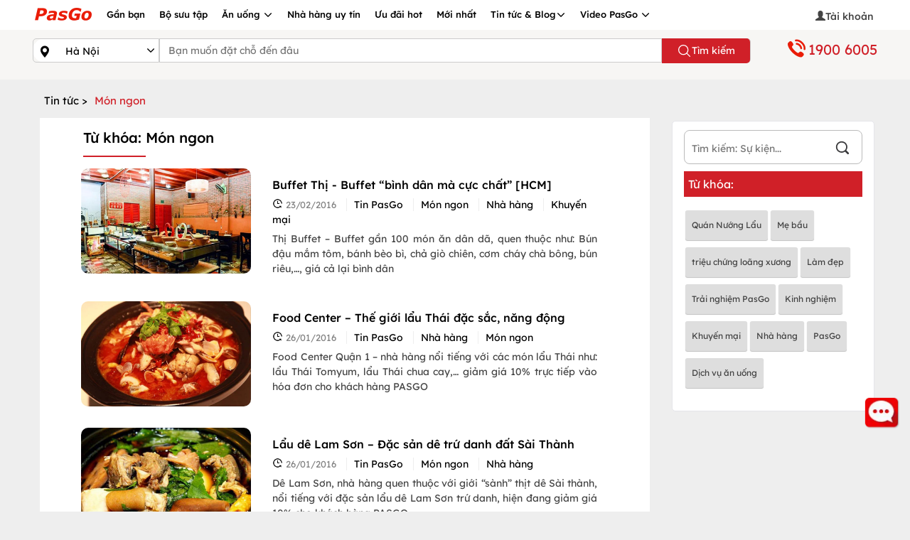

--- FILE ---
content_type: text/html; charset=utf-8
request_url: https://pasgo.vn/the-tin-tuc/mon-ngon-176
body_size: 35854
content:
<!DOCTYPE html>
<html lang="vi">
<head>
    <meta charset="utf-8" />
    <meta name="viewport" content="width=device-width, initial-scale=1.0">
    <link rel="shortcut icon" href="https://pasgo.vn/faviconv2.ico" />

    
    <!--meta seo-->
    <title>Các Món Ngon Nổi Tiếng Trên Hệ Thống Pasgo</title>
    <meta name="description" content="Giới thiệu những món ngon nổi tiếng 3 miền Việt Nam và toàn thế giới trên hệ thống Pasgo." />
    <link rel="canonical" href="https://pasgo.vn/the-tin-tuc/mon-ngon-176" />
    <meta name="DC.title" content="Các Món Ngon Nổi Tiếng Trên Hệ Thống Pasgo" />
    <!--share twitter-->
    <meta name="twitter:title" content="Các Món Ngon Nổi Tiếng Trên Hệ Thống Pasgo" />
    <meta name="twitter:description" content="Giới thiệu những món ngon nổi tiếng 3 miền Việt Nam và toàn thế giới trên hệ thống Pasgo." />
    <!--share facebook -->
    <meta property="og:url" content="https://pasgo.vn/the-tin-tuc/mon-ngon-176" />
    <meta property="og:title" content="Các Món Ngon Nổi Tiếng Trên Hệ Thống Pasgo" />
    <meta property="og:description" content="Giới thiệu những món ngon nổi tiếng 3 miền Việt Nam và toàn thế giới trên hệ thống Pasgo." />
    <meta property="og:image" content="" />
    <meta name="robots" content="follow,index" />
    <!--setup data struct-->
    <script type="application/ld+json">
        {
        "@context": "http://schema.org",
        "@type": "NewsArticle",
        "mainEntityOfPage": {
        "@type": "WebPage",
        "@id": "https://pasgo.vn/the-tin-tuc/mon-ngon-176"
        },
        "headline": "Các Món Ngon Nổi Tiếng Trên Hệ Thống Pasgo",
        "image": [
        ""
        ],
        "datePublished": "30/04/2018",
        "dateModified": "30/04/2018",
        "author": {
        "@type": "Person",
        "name": "PasGo"
        },
        "publisher": {
        "@type": "Organization",
        "name": "PasGo",
        "logo": {
        "@type": "ImageObject",
        "url": ""
        }
        },
        "description": "Giới thiệu những món ngon nổi tiếng 3 miền Việt Nam và toàn thế giới trên hệ thống Pasgo."
        }
    </script>

    <meta name="msvalidate.01" content="620A159A1964104173AA8028E443F628" />
    <meta name="COPYRIGHT" content="Copyright (C) 2013 pasgo.vn" />
    <meta name="geo.region" content="VN-HN" />
    <meta name="geo.placename" content="ha noi" />
    <meta name="geo.position" content="21.0030946,105.8635121" />
    <meta name="ICBM" content="21.0030946,105.8635121" />

    <meta name="revisit-after" content="1 month">
    <meta name="googlebot" content="code">
    <meta name="googlebot" content="noodp">
    <meta name="language" content="Vietnamese" />
    <meta name="reply-to" content="kinhdoanh@pasgo.vn">
    <meta name="web_author" content="pasgo">

    <meta name="author" content="pasgo.vn" />
    <meta http-equiv="X-UA-Compatible" content="IE=edge">
    
    <meta property="fb:app_id" content="583040483565440" />
    <meta property="fb:pages" content="1431096153846072" />
    <meta name="twitter:card" content="summary" />
    <meta name="twitter:site" content="pasgo.vn" />
    <meta name="twitter:creator" content="pasgo" />
    <meta property="og:type" content="website" />
    <meta name="msvalidate.01" content="B0BE48D52478550E91D402009F2AC80E" /><!--Bing-->
    
    
    <style type="text/css">/* Minification failed. Returning unminified contents.
(4,1): run-time error CSS1019: Unexpected token, found '@import'
(4,8): run-time error CSS1019: Unexpected token, found ''common.global.mobile.css''
 */
@charset "UTF-8";.modal-dialog{margin-top:0;margin-bottom:0;height:100vh;display:-webkit-box;display:-webkit-flex;display:-ms-flexbox;display:flex;-webkit-box-orient:vertical;-webkit-box-direction:normal;-webkit-flex-direction:column;-ms-flex-direction:column;flex-direction:column;-webkit-box-pack:center;-webkit-justify-content:center;-ms-flex-pack:center;justify-content:center;}.modal.fade .modal-dialog{-webkit-transform:translate(0,100%);transform:translate(0,100%);}.modal.in .modal-dialog{-webkit-transform:translate(0,0);transform:translate(0,0);}#phone-call-close-btn{opacity:1!important;background-color:transparent!important;border:0;font-size:xx-large;margin:0 auto;padding:0;}.phone-number-link{display:block;border-radius:2%;border-color:#333;margin-bottom:4px;color:#000;border:#ddd solid 1px;border-radius:2px;}#phone-call-title{font-weight:bold;}.pasgo-icon-phonecall{background-image:url(/Assets/Images/webp/phone-call-icon.webp);background-repeat:no-repeat;width:16px;height:17px;display:inline-block;vertical-align:text-bottom;margin-right:10px;}#phone-call .modal-header{position:relative;}#phone-call .modal-header>.modal-title{position:absolute;top:50%;left:50%;transform:translate(-50%,-50%);}.btn-detail-phone-call{padding:6px 20px;border:1px solid #d02028;margin:10px 0;display:inline-block;color:#fff!important;background:#d02028;text-align:center;text-decoration:none;border-radius:20px;min-width:80%;}.btn-detail-phone-call.desktop-detail{position:absolute;left:50%;transform:translate(-50%,0);}@font-face{font-family:"glyphicons-halflings-regular";src:url("/Assets/fonts/glyphicons-halflings-regular.ttf") format("truetype");font-display:swap;}@font-face{font-family:"glyphicons-halflings-regular";src:url("/Assets/fonts/glyphicons-halflings-regular.woff") format("woff");font-display:swap;}@font-face{font-family:"glyphicons-halflings-regular";src:url("/Assets/fonts/glyphicons-halflings-regular.eot?") format("embedded-opentype");font-display:swap;}@font-face{font-family:"glyphicons-halflings-regular";src:url("/Assets/fonts/glyphicons-halflings-regular.svg") format("svg");}@font-face{font-family:"pasgo-fonts-regular";src:url("/Assets/fonts/fontlexend/lexend-regular.ttf") format("truetype");}@font-face{font-family:"pasgo-fonts-medium";src:url("/Assets/fonts/fontlexend/lexend-medium.ttf") format("truetype");}@font-face{font-family:"pasgo-fonts-semibold";src:url("/Assets/fonts/fontlexend/lexend-semibold.ttf") format("truetype");}@font-face{font-family:"pasgo-fonts-bold";src:url("/Assets/fonts/fontlexend/lexend-bold.ttf") format("truetype");}@font-face{font-family:"pasgo-fonts-extrabold";src:url("/Assets/fonts/fontlexend/lexend-extrabold.ttf") format("truetype");}@font-face{font-family:"pasgo-fonts-black";src:url("/Assets/fonts/fontlexend/lexend-black.ttf") format("truetype");}body{font-size:14px;font-weight:400;font-family:"pasgo-fonts-regular",sans-serif;color:#000;background-color:#eee;margin:0;text-rendering:optimizeLegibility;-webkit-font-smoothing:antialiased;-moz-osx-font-smoothing:grayscale;overflow-x:hidden;}.wapper .waphuongdan img{display:block;width:100%;height:100%;object-fit:cover;margin-left:-12px!important;margin-top:0!important;}.popover{position:absolute;top:0;left:0;z-index:998;display:block;max-width:500px;font-family:-apple-system,BlinkMacSystemFont,"Segoe UI",Roboto,"Helvetica Neue",Arial,"Noto Sans","Liberation Sans",sans-serif,"Apple Color Emoji","Segoe UI Emoji","Segoe UI Symbol","Noto Color Emoji";font-style:normal;font-weight:400;line-height:1.5;text-align:left;text-align:start;text-decoration:none;text-shadow:none;text-transform:none;letter-spacing:normal;word-break:normal;white-space:normal;word-spacing:normal;line-break:auto;font-size:.875rem;word-wrap:break-word;background-color:#fff;background-clip:padding-box;border:1px solid rgba(0,0,0,.2);border-radius:.3rem;}.popover .arrow{position:absolute;display:block;width:1rem;height:.5rem;margin:0 .3rem;}.popover .arrow::before,.popover .arrow::after{position:absolute;display:block;content:"";border-color:transparent;border-style:solid;}.bs-popover-top,.bs-popover-auto[x-placement^=top]{margin-bottom:.5rem;}.bs-popover-top>.arrow,.bs-popover-auto[x-placement^=top]>.arrow{bottom:calc(-.5rem - 1px);}.bs-popover-top>.arrow::before,.bs-popover-auto[x-placement^=top]>.arrow::before{bottom:0;border-width:.5rem .5rem 0;border-top-color:rgba(0,0,0,.25);}.bs-popover-top>.arrow::after,.bs-popover-auto[x-placement^=top]>.arrow::after{bottom:1px;border-width:.5rem .5rem 0;border-top-color:#fff;}.bs-popover-right,.bs-popover-auto[x-placement^=right]{margin-left:.5rem;}.bs-popover-right>.arrow,.bs-popover-auto[x-placement^=right]>.arrow{left:calc(-.5rem - 1px);width:.5rem;height:1rem;margin:.3rem 0;}.bs-popover-right>.arrow::before,.bs-popover-auto[x-placement^=right]>.arrow::before{left:0;border-width:.5rem .5rem .5rem 0;border-right-color:rgba(0,0,0,.25);}.bs-popover-right>.arrow::after,.bs-popover-auto[x-placement^=right]>.arrow::after{left:1px;border-width:.5rem .5rem .5rem 0;border-right-color:#fff;}.bs-popover-bottom,.bs-popover-auto[x-placement^=bottom]{margin-top:.5rem;}.bs-popover-bottom>.arrow,.bs-popover-auto[x-placement^=bottom]>.arrow{top:calc(-.5rem - 1px);}.bs-popover-bottom>.arrow::before,.bs-popover-auto[x-placement^=bottom]>.arrow::before{top:0;border-width:0 .5rem .5rem .5rem;border-bottom-color:rgba(0,0,0,.25);}.bs-popover-bottom>.arrow::after,.bs-popover-auto[x-placement^=bottom]>.arrow::after{top:1px;border-width:0 .5rem .5rem .5rem;border-bottom-color:#fff;}.bs-popover-bottom .popover-header::before,.bs-popover-auto[x-placement^=bottom] .popover-header::before{position:absolute;top:0;left:50%;display:block;width:1rem;margin-left:-.5rem;content:"";border-bottom:1px solid #f7f7f7;}.bs-popover-left,.bs-popover-auto[x-placement^=left]{margin-right:.5rem;}.bs-popover-left>.arrow,.bs-popover-auto[x-placement^=left]>.arrow{right:calc(-.5rem - 1px);width:.5rem;height:1rem;margin:.3rem 0;}.bs-popover-left>.arrow::before,.bs-popover-auto[x-placement^=left]>.arrow::before{right:0;border-width:.5rem 0 .5rem .5rem;border-left-color:rgba(0,0,0,.25);}.bs-popover-left>.arrow::after,.bs-popover-auto[x-placement^=left]>.arrow::after{right:1px;border-width:.5rem 0 .5rem .5rem;border-left-color:#fff;}.popover-header{padding:.5rem .75rem;margin-bottom:0;font-size:1rem;background-color:#f7f7f7;border-bottom:1px solid #ebebeb;border-top-left-radius:calc(.3rem - 1px);border-top-right-radius:calc(.3rem - 1px);}.popover-header:empty{display:none;}.popover-body{padding:.5rem .75rem;color:#212529;}.glyphicon{font-family:glyphicons-halflings-regular!important;}.glyphicon-remove:before{content:"";}.glyphicon-time:before{content:"";}.glyphicon-facetime-video:before{content:"";}.glyphicon-star-empty:before{content:"";}.glyphicon-info-sign:before{content:"";}.glyphicon-usd:before{content:"";}.glyphicon-star:before{content:"";}.glyphicon-search:before{content:"";}.glyphicon-user:before{content:"";}.glyphicon-calendar:before{content:"📅";}.glyphicon-time:before{content:"";}.glyphicon-lock:before{content:"🔒";}.glyphicon-calendar:before{content:"📅";}.glyphicon-log-out:before{content:"";}.glyphicon-check:before{content:"";}.glyphicon-th:before{content:"";}.glyphicon-th-large:before{content:"";}.glyphicon-chevron-right:before{content:"";}.glyphicon-chevron-left:before{content:"";}.glyphicon-heart:before{content:"";}.glyphicon-heart-empty:before{content:"";}.glyphicon-pencil:before{content:"✏";}.glyphicon-envelope:before{content:"✉";}.glyphicon-home:before{content:"";}.glyphicon-phone-alt:before{content:"";}.glyphicon-glyphicon-map-marker{content:"";}.glyphicon-glyphicon-usd{content:"";}.glyphicon-glyphicon-tag{content:"";}.glyphicon-earphone:before{content:"";}.glyphicon-globe:before{content:"";}.glyphicon-link:before{content:"";}@media only screen and (min-width:280px) and (max-width:480px){html{font-size:14px;}.line__height{line-height:1.4;}}@media only screen and (min-width:481px) and (max-width:768px){html{font-size:14px;}.line__height{line-height:1.4;}}@media only screen and (min-width:769px) and (max-width:1024px){html{font-size:16px;}.line__height{line-height:1.6;}}@media only screen and (min-width:1025px) and (max-width:1280px){html{font-size:16px;}.line__height{line-height:1.6;}}@media only screen and (min-width:1281px) and (max-width:1900px){html{font-size:18px;}.line__height{line-height:1.8;}}.p__relative--block{position:relative;display:block;width:100%;}.p__fixed--full{position:fixed;top:0;right:0;bottom:0;left:0;}.p__absolute--full{position:absolute;top:0;right:0;bottom:0;left:0;}.p__absolute--center{position:absolute;top:50%;left:50%;transform:translate(-50%,-50%);}.p__absolute--center-row{position:absolute;left:50%;transform:translateX(-50%);}.p__absolute--center-col{position:absolute;left:50%;transform:translateY(-50%);}.p__absolute--top-left{position:absolute;top:0;left:0;}.p__absolute--top-right{position:absolute;top:0;right:0;}.p__absolute--bottom-left{position:absolute;bottom:0;left:0;}.p__absolute--bottom-right{position:absolute;bottom:0;right:0;}.p__absolute--full-width{position:absolute;top:0;left:0;width:100%;}.p__absolute--full-height{position:absolute;top:0;left:0;height:100%;}.p__absolute--dropdown{position:absolute;top:100%;left:0;width:100%;z-index:9;}.d__flex--center{display:flex;justify-content:center;align-items:center;}.d__flex--col{display:flex;flex-direction:column;}.d__flex--center-col{display:flex;align-items:center;justify-content:center;flex-direction:column;}.d__flex--facenter{display:flex;align-items:center;}.d__grid--layout{display:grid;grid-auto-flow:column;grid-auto-columns:minmax(0,1fr);grid-gap:0;}.d__grid--center{display:grid;place-items:center;}.d__grid--scroll-snap{display:grid;justify-content:flex-start;grid-auto-columns:90%;grid-auto-flow:column;grid-gap:1rem;overflow:auto;overflow-y:hidden;scroll-snap-type:x mandatory;scroll-snap-stop:always;-ms-touch-action:manipulation;touch-action:manipulation;-webkit-overflow-scrolling:touch;scroll-padding:1rem;grid-template-columns:unset;}.d__grid--scroll-snap::-webkit-scrollbar{display:none;width:0;}.d__grid--scroll-snap-start{scroll-snap-align:start;}.d__grid--scroll-snap-center{scroll-snap-align:center;}.d__block--center{display:block;margin:0 auto;}.d__inline--center{display:inline-block;position:relative;left:50%;transform:translateX(-50%);}.g__template--col-2{grid-template-columns:repeat(2,1fr);}.g__template--col-3{grid-template-columns:repeat(3,1fr);}.g__template--col-4{grid-template-columns:repeat(4,1fr);}.g__template--col-5{grid-template-columns:repeat(5,1fr);}.f__gap--4{gap:4px;}.f__gap--6{gap:6px;}.f__gap--8{gap:8px;}.f__gap--10{gap:10px;}.f__gap--12{gap:12px;}.f__gap--14{gap:14px;}.f__gap--16{gap:16px;}.wh_full{width:100%;height:100%;}.w__screen{width:100vw;}.h__screen{height:100vh;}.w__full{width:100%;}.h__full{height:100%;}.w__fit{width:fit-content;}.text__decoration{text-decoration:none;}.text__decoration--line-through{text-decoration:line-through;}.text__decoration--underline{text-decoration:underline;}.text__uppercase{text-transform:uppercase;}.text__lowercase{text-transform:lowercase;}.text__capitalize{text-transform:capitalize;}.text__smooth{text-rendering:optimizeLegibility;-webkit-font-smoothing:antialiased;-moz-osx-font-smoothing:grayscale;}.text__word--break-all{word-break:break-all;}.text__stroke{-webkit-text-fill-color:#fff;-webkit-text-stroke-width:1px;-webkit-text-stroke-color:#000;}.text__color--gradient{color:transparent;background-clip:text;-webkit-background-clip:text;}.text__single{max-width:100%;white-space:nowrap;overflow:hidden;text-overflow:ellipsis;color:#000;}.text__truncate--1{display:-webkit-box;-webkit-line-clamp:1;-webkit-box-orient:vertical;overflow:hidden;text-overflow:ellipsis;word-break:break-word;}.text__truncate--2{display:-webkit-box;-webkit-line-clamp:2;-webkit-box-orient:vertical;overflow:hidden;text-overflow:ellipsis;word-break:break-word;}.text__truncate--3{display:-webkit-box;-webkit-line-clamp:3;-webkit-box-orient:vertical;overflow:hidden;text-overflow:ellipsis;word-break:break-word;}.text__truncate--4{display:-webkit-box;-webkit-line-clamp:4;-webkit-box-orient:vertical;overflow:hidden;text-overflow:ellipsis;word-break:break-word;}.text__truncate--5{display:-webkit-box;-webkit-line-clamp:5;-webkit-box-orient:vertical;overflow:hidden;text-overflow:ellipsis;word-break:break-word;}.text__style--normal{font-family:"pasgo-fonts-regular",sans-serif;font-weight:400;font-style:normal;line-height:1.5;}.text__style--medium{font-family:"pasgo-fonts-medium",sans-serif;font-weight:500;font-style:normal;line-height:1.5;}.text__style--semibold{font-family:"pasgo-fonts-semibold",sans-serif;font-weight:600;font-style:normal;line-height:1.5;}.text__style--normal-12{font-family:"pasgo-fonts-regular",sans-serif;font-weight:400;font-style:normal;font-size:12px;line-height:1.3;}.text__style--normal-14{font-family:"pasgo-fonts-regular",sans-serif;font-weight:400;font-style:normal;font-size:14px;line-height:1.5;}.text__style--normal-16{font-family:"pasgo-fonts-regular",sans-serif;font-weight:400;font-style:normal;font-size:16px;line-height:1.5;}.text__style--medium-12{font-family:"pasgo-fonts-medium",sans-serif;font-weight:500;font-style:normal;font-size:12px;line-height:1.3;}.text__style--medium-14{font-family:"pasgo-fonts-medium",sans-serif;font-weight:500;font-style:normal;font-size:14px;line-height:1.5;}.text__style--medium-16{font-family:"pasgo-fonts-medium",sans-serif;font-weight:500;font-style:normal;font-size:16px;line-height:1.5;}.border__none{border:0;}.cursor__pointer{cursor:pointer;}.m__auto{margin:0 auto;}.p__auto{padding:0;}.cursor__pointer--none{pointer-events:none;}.box__shadow--1{box-shadow:rgba(149,157,165,.2) 0 8px 24px;}.box__shadow--2{box-shadow:rgba(100,100,111,.2) 0 7px 29px 0;}.box__shadow--3{box-shadow:rgba(0,0,0,.16) 0 1px 4px;}.box__shadow--4{box-shadow:rgba(99,99,99,.2) 0 2px 8px 0;}.box__shadow--5{box-shadow:rgba(0,0,0,.1) 0 4px 12px;}.scrollbar__style::-webkit-scrollbar{width:1em;}.scrollbar__style::-webkit-scrollbar-track{box-shadow:inset 0 0 6px rgba(0,0,0,.3);}.scrollbar__style::-webkit-scrollbar-thumb{background-color:#a9a9a9;}.scrollbar__hidden{-ms-overflow-style:none;scrollbar-width:none;}.scrollbar__hidden::-webkit-scrollbar{display:none;}.scroll__behavior--smooth{scroll-behavior:smooth;}.overscroll__behavior--y{overflow-y:scroll;overscroll-behavior-y:contain;}.overscroll__behavior--x{overflow-x:scroll;overscroll-behavior-x:contain;}.circle__style{border-radius:100rem;}.color__red{color:#d02028;}.color__white{color:#fff;}.color__black{color:#000;}.color__blue{color:#007aff;}.color__green{color:#0fd28a;}.color__gray{color:#bababa;}.background__color--transparent{background-color:transparent;}.background__color--red{background-color:#d02028;}.background__color--white{background-color:#fff;}.background__color--black{background-color:#000;}.background__color--blue{background-color:#007aff;}.background__color--green{background-color:#0fd28a;}.background__color--gray{background-color:#bababa;}.modal__style{position:fixed;top:0;left:0;right:0;bottom:0;z-index:99;background-color:rgba(0,0,0,.25);}.css__show{opacity:1;visibility:visible;}.css__hide{opacity:0;visibility:hidden;transition:all .2s ease;}.image__global{display:block;width:100%;height:100%;object-fit:cover;}.text-loading{margin:0 auto;display:block;width:100px;font-size:13px;}.rightside .pasgo-dropdown-menu{margin-left:-51px;}.fix-hover{position:relative;z-index:1200;}.image-global{display:block;width:100%;height:100%;object-fit:cover;}.overflow-ellipsis-one{text-align:left;margin:0;display:block;display:-webkit-box;display:-moz-box;display:-o-box;line-height:1.5;-webkit-line-clamp:1;-moz-line-clamp:1;-o-line-clamp:1;-webkit-box-orient:vertical;-moz-box-orient:vertical;-o-box-orient:vertical;visibility:visible;text-overflow:ellipsis;overflow:hidden;}.overflow-ellipsis-two{text-align:left;margin:0;display:block;letter-spacing: 0.2px;display:-webkit-box;display:-moz-box;display:-o-box;line-height:1.2;-webkit-line-clamp:2;-moz-line-clamp:2;-o-line-clamp:2;-webkit-box-orient:vertical;-moz-box-orient:vertical;-o-box-orient:vertical;visibility:visible;text-overflow:ellipsis;overflow:hidden;}.overflow-ellipsis-three{text-align:left;margin:0;display:block;display:-webkit-box;display:-moz-box;display:-o-box;line-height:1.5;-webkit-line-clamp:3;-moz-line-clamp:3;-o-line-clamp:3;-webkit-box-orient:vertical;-moz-box-orient:vertical;-o-box-orient:vertical;visibility:visible;text-overflow:ellipsis;overflow:hidden;}.overflow-ellipsis-four{margin:0;display:block;display:-webkit-box;display:-moz-box;display:-o-box;line-height:1.5;-webkit-line-clamp:4;-moz-line-clamp:4;-o-line-clamp:4;-webkit-box-orient:vertical;-moz-box-orient:vertical;-o-box-orient:vertical;visibility:visible;text-overflow:ellipsis;overflow:hidden;}a.info-account:hover{color:#d02028;}.acount-info{position:relative;display:block;width:100%;height:auto;padding:0;margin:0;}.acount-info .info-account{display:grid;grid-template-columns:70% 30%;width:100%;color:#000;}.acount-info .info-account .info-account-item{display:flex;align-items:center;gap:8px;width:100%;}.acount-info .info-account .info-account-icon{display:flex;justify-content:flex-end;align-items:center;gap:8px;width:100%;z-index:9;}.acount-info .info-account .info-account-icon .icon-chevron-right{width:21px;height:21px;color:#000;}.acount-info a.info-account:hover{color:#d02028;}.acount-info:hover a.info-account{color:#d02028;}.acount-info:hover a.info-account .icon-chevron-right{color:#d02028;}header{background:#fff;}header .wapper{padding:0!important;}header .affix{background:#d02028;width:100%;z-index:999;}header .affix #menu li{overflow:hidden;font:normal 500 13px/1.5 "pasgo-fonts-medium",sans-serif;}header .affix #menu li .pasgo-dropdown-menu{background-color:#fff;}header .affix #menu li a{color:#fff;}header .affix #menu li a .pasgo-icondesktop-logo{background-position:-84px 0;}header .affix #menu li a .pasgo-icondesktop-menudown{background-position:-178px -12px;}header .affix #menu li .container ul{padding:0;position:relative;}header .affix #menu li .container ul li{padding:10px 0;}header .affix #menu li .container ul li a{color:#000;padding-right:10px;padding-left:10px;border-right:1px solid #eee;}header .affix #menu li .container ul li:first-child{padding-left:0;}header .affix #menu li .container ul li:last-child a{border-right:0;}header .affix #menu li .container ul li:hover{border-bottom:2px solid #d02028;background:#eee;cursor:pointer;}header .affix #menu li .container ul li:first-child a:hover{border-bottom:0;text-decoration:none;}header .affix #menu li:first-child:hover{border-bottom:0;text-decoration:none;}header .affix #menu li:first-child:hover a{border-bottom:0;text-decoration:none;}header .affix #menu li:hover{padding-bottom:10px;border-bottom:2px solid #fff;}header .affix #menu li:hover .pasgo-dropdown-menu{display:block;}header .affix .menu-right{display:none;}header .affix .search-fixed{display:block;}header .img-search{position:absolute;left:4px;top:12px;display:none;}#menu{float:left;display:block;margin:0;padding:0;height:42px;width:80%;}#menu li:first-child{padding:6px 10px 11px 0;}#menu li:first-child:hover{border-bottom:0;}#menu li{float:left;list-style:none;padding:11px 10px;position:static;font:normal 500 13px/1.5 "pasgo-fonts-medium",sans-serif;}#menu li a{text-decoration:none;color:#000;}#menu li .pasgo-dropdown-menu{display:none;position:absolute;width:100%;top:42px;left:0;z-index:1000;background:#fff;height:42px;overflow:hidden;box-shadow:rgba(9,30,66,.25) 0 4px 8px -2px,rgba(9,30,66,.08) 0 0 0 1px;}#menu li .pasgo-dropdown-menu .container ul{padding:0;position:relative;}#menu li .pasgo-dropdown-menu .container ul li{padding:10px 0;}#menu li .pasgo-dropdown-menu .container ul li a{border-right:1px solid #eee;padding-right:10px;padding-left:10px;}#menu li .pasgo-dropdown-menu .container ul li:first-child{padding-left:0;}#menu li .pasgo-dropdown-menu .container ul li:last-child a{border-right:0;}#menu li .pasgo-dropdown-menu .container ul li:hover{border-bottom:2px solid #d02028;background:#eee;cursor:pointer;}#menu li:hover{border-bottom:2px solid #d02028;}#menu li:hover .pasgo-dropdown-menu{display:block;}#menu li:hover a{border-right:0;}.navfilters{position:fixed;z-index:99;top:0;right:0;display:none;height:100%;width:280px;background:#fff;overflow-x:hidden;padding-bottom:100px;padding-top:50px;-webkit-overflow-scrolling:touch;-ms-overflow-style:scrollbar;}.menuleft-blocker{position:fixed;top:0;right:0;display:none;width:100%;height:100%;z-index:99;transition:.6s;background:rgba(3,2,1,.5);overflow-y:hidden;}.button-search{cursor:pointer;z-index:100;}.form-pointer{transition:border-color .15s ease-in-out,box-shadow .15s ease-in-out;}.search-fixed{position:relative;display:none;float:right;}.search-fixed .input-group{top:5px;width:228px;}@media(min-width:680px) and (max-width:1023.98px){.search-fixed .input-group .form-control{font-size:.9286em;}}@media(min-width:1024px){.search-fixed .input-group .form-control{font-size:.9286em;}}.search-fixed .input-group .form-control{border-bottom-left-radius:20px;border-top-left-radius:20px;height:30px;border-right:0;}.search-fixed .input-group .btn-default{height:30px;background-color:#fff;border:1px solid #ccc;border-left:0;border-bottom-right-radius:20px;border-top-right-radius:20px;}.search-fixed .input-group .p-normal{padding:1px 6px;}.menu-right{float:right;position:relative;display:block;margin:0;padding:0;width:20%;}.menu-right li:first-child a{display:inline-flex;align-items:center;gap:8px;color:#000;padding-right:5px;white-space:nowrap;}.menu-right img.img-avatar{display:block;width:30px;height:30px;border-radius:30px;object-fit:cover;}.menu-right li{list-style:none;float:left;padding:8px 0 8px 10px;width:100%;text-align:right;font-size:14px;font-weight:500;font-family:"pasgo-fonts-medium",sans-serif;}.menu-right li a{color:#000;text-decoration:none;cursor:pointer;}.menu-right li a span{position:relative;top:2px;color:#444;}.menu-right li a .tex-indent{margin-top:4px;}.menu-right li .login{display:none;position:absolute;top:37px;background:#fff;right:0;z-index:101;min-width:200px;padding:0;box-shadow:0 2px 3px rgba(0,0,0,.25);}.menu-right li .login li{padding:6px 5px;margin:2px 0;position:relative;display:block;float:none;width:100%;text-align:center;font-size:14px;font-weight:500;font-family:"pasgo-fonts-medium",sans-serif;}.menu-right li .login li a{color:#000;width:100%;display:inline-block;border-right:0;text-align:center;}.menu-right li .login li .btn{padding:6px 6px;border-radius:20px;background-color:#d02028;color:#fff;font-size:14px;font-weight:500;font-family:"pasgo-fonts-medium",sans-serif;width:150px;}.menu-right li .login li .link{color:#3a77e5;}.menu-right li:hover .login{display:block;}[class^=pasgo-icondesktop-],[class*=pasgo-icondesktop-]{background-image:url("/Assets/Images/2x-desktop-v2.webp");background-repeat:no-repeat;display:inline-block;height:30px;width:30px;line-height:30px;vertical-align:middle;background-size:266px 280px;clear:both;}.pasgo-icondesktop-hotline{background-position:0 -24px;width:32px;margin-top:1px;height:30px;}.pasgo-icondesktop-dowloadchplay{background-position:-136px -82px;width:129px;margin-top:0;height:38px;}.pasgo-icondesktop-dowloadapplestore{background-position:-7px -82px;width:129px;margin-top:0;height:40px;}.pasgo-icondesktop-logo{background-position:0 0;width:84px;margin-top:1px;height:24px;}.pasgo-icondesktop-logodmca{background-position:-152px -212px;width:62px;height:14px;}.pasgo-icondesktop-menudown{background-position:-166px -12px;width:14px;height:16px;}.pasgo-icondesktop-menured{background-position:-119px -34px;width:13px;height:20px;}.pasgo-icondesktop-menublack{background-position:-107px -34px;width:14px;height:20px;}.pasgo-icondesktop-language{background-position:-245px 0;width:21px;margin-top:-9px;height:20px;}.pasgo-icondesktop-facebook{background-position:0 -131px;width:50px;margin-top:0;height:42px;}.pasgo-icondesktop-apple{background-position:-192px -33px;width:20px;margin-right:5px;height:20px;}.pasgo-icondesktop-android{background-position:-213px -30px;width:20px;margin-right:5px;height:20px;}.pasgo-icondesktop-googleplus{background-position:-49px -130px;width:50px;margin-top:0;height:42px;}.pasgo-icondesktop-youtube{background-position:-102px -130px;width:50px;margin-top:0;height:42px;}.pasgo-icondesktop-tiktok{background-position:-54px -130px;width:50px;margin-top:0;height:42px;}.pasgo-icondesktop-dkbocongthuong{background-position:2px -178px;width:154px;margin-top:0;height:46px;}.pasgo-icondesktop-search{background-position:-216px -5px;width:19px;height:20px;}.pasgo-icondesktop-province{background-position:-203px 0;width:13px;height:26px;}.pasgo-icondesktop-district{background-position:-203px 0;width:13px;height:26px;}.pasgo-icondesktop-prev{background-position:-29px -27px;width:19px;margin-top:16px;margin-left:6px;height:27px;}.pasgo-icondesktop-next{background-position:-46px -27px;width:17px;margin-top:16px;margin-left:10px;height:27px;}.pasgo-icondesktop-filter{background-position:-91px -34px;width:17px;height:20px;}.pasgo-icondesktop-category{background-position:-61px -30px;width:16px;height:26px;}.pasgo-icondesktop-play{background-position:-235px -12px;width:15px;height:10px;margin-top:0;}.pasgo-icondesktop-video{background-position:-233px -22px;width:32px;height:32px;}.pasgo-icondesktop-modalclose{background-position:-239px -55px;width:25px;height:25px;margin:0;position:relative;}.pasgo-icondesktop-topbuffet{background-position:0 -54px;width:36px;height:30px;}.pasgo-icondesktop-toplaunuong{background-position:-36px -54px;width:36px;height:30px;}.pasgo-icondesktop-tophaisan{background-position:-72px -54px;width:36px;height:30px;}.pasgo-icondesktop-topdattiec{background-position:-104px -54px;width:31px;height:30px;}.pasgo-icondesktop-topanchay{background-position:-156px -54px;width:26px;height:30px;}.pasgo-icondesktop-topkhuvuc{background-position:-132px -54px;width:26px;height:30px;}.pasgo-icondesktop-topthuonghieu{background-position:-183px -54px;width:23px;height:30px;}.pasgo-icondesktop-topnhahangkhac{background-position:-204px -54px;width:37px;height:30px;}.pasgo-icondesktop-amthuc{background-position:-214px -173px;width:25px;height:22px;}.pasgo-icondesktop-blog-topbuffet{background-position:0 -54px;width:36px;height:30px;}.pasgo-icondesktop-blog-toplaunuong{background-position:-36px -54px;width:36px;height:30px;}.pasgo-icondesktop-blog-tophaisan{background-position:-72px -54px;width:36px;height:30px;}.pasgo-icondesktop-blog-topdattiec{background-position:-104px -54px;width:31px;height:30px;}.input-group{position:relative;display:table;border-collapse:separate;}.input-group-addon,.input-group-btn,.input-group .form-control{display:table-cell;}.input-group-addon,.input-group-btn{width:1%;white-space:nowrap;vertical-align:middle;}.input-group-addon{font-size:14px;font-weight:normal;line-height:1;text-align:center;}.form-control{display:block;width:100%;height:34px;padding:6px 12px;font-size:14px;line-height:1.428571429;color:#555;vertical-align:middle;background-color:#fff;border:1px solid #ccc;outline:0;-webkit-appearance:none;border-radius:0;box-shadow:none;}.btn{display:inline-block;padding:6px 12px;margin-bottom:0;font-size:14px;font-weight:normal;line-height:1.428571429;text-align:center;white-space:nowrap;vertical-align:middle;cursor:pointer;border:1px solid transparent;}.pasgo-search{position:relative;display:block;min-height:70px;background:#f7f6f4;float:left;width:100%;}@media(min-width:720px) and (max-width:800px){.pasgo-search .area-search{display:grid;grid-template-columns:18% 57% 25%;}.pasgo-search .area-search .form-data-search{grid-template-columns:75% 25%;}}@media(min-width:800px) and (max-width:991.98px){.pasgo-search .area-search{display:grid;grid-template-columns:15% 62% 23%;}.pasgo-search .area-search .form-data-search{grid-template-columns:75% 25%;}}@media(min-width:992px){.pasgo-search .area-search{display:grid;grid-template-columns:15% 70% 15%;}}.pasgo-search .pasgo-icondesktop-menudown{position:absolute;top:10px;right:5px;}.pasgo-search .selectedtinh{padding-right:0;padding-left:0;}.pasgo-search .header-search{display:flex;flex-direction:row;align-items:center;width:100%;margin-top:3px;}.pasgo-search .header-search .header-search-left,.pasgo-search .header-search .header-search-right{width:15%;}.pasgo-search .header-search .header-search-center{width:70%;}.pasgo-search .col-md-8{padding-left:0;}.pasgo-search select.first{width:100%;border-bottom-left-radius:5px!important;border-top-left-radius:5px!important;}.pasgo-search .input-group-addon{position:relative;}.pasgo-search .input-group-addon select{line-height:34px;text-indent:15px;padding:0;border-radius:0;-webkit-appearance:none;box-shadow:none;color:#000;}.pasgo-search .input-group-addon select#provinceId{background-color:transparent;position:relative;z-index:2;padding-left:30px;color:#000;}.pasgo-search .pasgo-icondesktop-province{position:absolute;top:5px;left:10px;z-index:10;}.pasgo-search .input-group:focus{outline:0;border-radius:20px 20px 0 0;border:2px solid #d02028;}.pasgo-search .form-task-search:focus{cursor:pointer;border:1px solid #d02028;}.pasgo-search .form-task-search{z-index:100;}.pasgo-search .form-data-search{position:relative;display:grid;grid-template-columns:85% 15%;}.pasgo-search .input-group{width:100%;}.pasgo-search .input-group form{background:#fff;border-top-left-radius:20px;border-bottom-left-radius:20px;}.pasgo-search .input-group .filter{position:absolute;margin-top:4px;}.pasgo-search .input-group .selected{width:124px;color:rgba(0,0,0,.8);position:relative;z-index:2;background-color:transparent;}.pasgo-search .frm-search{display:flex;min-width:110px;align-items:center;padding:8px 0;background-color:#fff;border:1px solid #ccc;border-left:0;border-radius:0 5px 5px 0;}.pasgo-search .frm-search .btn{display:flex;justify-content:center;align-items:center;gap:8px;width:100%;height:auto;color:#fff;background-color:#d02028;border-radius:0 5px 5px 0;}.pasgo-search .frm-search .btn .icon-search{display:flex;align-items:center;z-index:9;}.pasgo-search .frm-search .btn .icon-search .icon-search-logo{width:21px;height:21px;color:#fff;}.pasgo-search .pasgo-phone{position:relative;display:flex;align-items:center;float:right;color:#d02028;font-size:20px;white-space:nowrap;}.pasgo-search #result{position:absolute;top:34px;left:1px;display:none;width:100%;min-height:200px;z-index:99;}.pasgo-search #result .wappersearch{position:relative;display:block;margin-right:auto;margin-left:auto;padding:12px;background-color:#fff;border-radius:0 0 5px 5px;}.pasgo-search #result .wappersearch .list-group{margin:12px 0;}.pasgo-search #result .wappersearch .list-group .headline-suggest,.pasgo-search #result .wappersearch .list-group .headline-keyword{text-transform:uppercase;padding:8px 12px;margin:0;font:normal 500 18px "pasgo-fonts-medium",sans-serif;color:#000;}.pasgo-search #result .wappersearch .list-group #get-tag-search{display:grid;grid-gap:8px;padding:8px 12px;grid-template-columns:repeat(2,1fr);background-color:#fff;}.pasgo-search #result .wappersearch .list-group #get-tag-search .items{position:relative;display:flex;flex-direction:row;align-items:center;width:100%;}.pasgo-search #result .wappersearch .list-group #get-tag-search .items .icon-search{z-index:9;}.pasgo-search #result .wappersearch .list-group #get-tag-search .items .icon-search .icon-search-logo{width:21px;height:21px;color:#757575;}.pasgo-search #result .wappersearch .list-group #get-tag-search .items .pasgo-text-search{width:100%;padding:2px 12px;border-bottom:1px solid #eee;color:#000;}.pasgo-search #result .wappersearch .list-group #get-tag-search .items .pasgo-text-search:hover{color:#fff;background-color:#d02028;}.pasgo-search #result .wappersearch .list-group #get-name-restaurant .items{position:relative;display:flex;flex-direction:column;gap:12px;width:100%;height:100%;margin:0 0 12px;}.pasgo-search #result .wappersearch .list-group #get-name-restaurant .items .item-child:hover{background-color:#e6ebfa;border-radius:5px;}.pasgo-search #result .wappersearch .list-group #get-name-restaurant .items .item-child{display:grid;grid-template-columns:80px auto;gap:8px;width:100%;height:auto;padding:12px;}.pasgo-search #result .wappersearch .list-group #get-name-restaurant .items .item-child .item__thumb{cursor:pointer;}.pasgo-search #result .wappersearch .list-group #get-name-restaurant .items .item-child .item__thumb img{border:3px solid #007aff!important;}.pasgo-search #result .wappersearch .list-group #get-name-restaurant .items .item-child .item-child-left{display:flex;flex-direction:column;gap:8px;}.pasgo-search #result .wappersearch .list-group #get-name-restaurant .items .item-child .item-child-left img{width:80px;height:80px;aspect-ratio:1/1;border-radius:5px;}.pasgo-search #result .wappersearch .list-group #get-name-restaurant .items .item-child .item-child-left .rate{display:flex;align-items:center;flex-direction:column;gap:8px;width:100%;font:normal 400 14px "pasgo-fonts-regular",sans-serif;margin:0;color:#333;}.pasgo-search #result .wappersearch .list-group #get-name-restaurant .items .item-child .item-child-left .rate .rate-info{display:flex;flex-direction:row;align-items:stretch;justify-content:flex-start;width:100%;}.pasgo-search #result .wappersearch .list-group #get-name-restaurant .items .item-child .item-child-left .rate .rate-info-distance{justify-content:flex-start;}.pasgo-search #result .wappersearch .list-group #get-name-restaurant .items .item-child .item-child-left .rate .shadow-outside{display:flex;align-items:center;margin:0;}.pasgo-search #result .wappersearch .list-group #get-name-restaurant .items .item-child .item-child-left .rate .shadow-outside .icon-star{margin-top:3px;}.pasgo-search #result .wappersearch .list-group #get-name-restaurant .items .item-child .item-child-left .rate .shadow-outside .icon-distance{margin-top:3px;}.pasgo-search #result .wappersearch .list-group #get-name-restaurant .items .item-child .item-child-left .rate .icon-block{display:flex;justify-content:center;align-items:center;width:1px;margin:0 4px;padding-bottom:2px;}.pasgo-search #result .wappersearch .list-group #get-name-restaurant .items .item-child .item-child-left .rate .item-star{display:flex;flex-direction:row;align-items:center;font:normal 400 14px "pasgo-fonts-regular",sans-serif;}.pasgo-search #result .wappersearch .list-group #get-name-restaurant .items .item-child .item-child-left .rate .item-star img{width:16px;height:16px;aspect-ratio:0/1;background-color:transparent;}.pasgo-search #result .wappersearch .list-group #get-name-restaurant .items .item-child .item-child-left .rate .item-star .number-space{margin:0;}.pasgo-search #result .wappersearch .list-group #get-name-restaurant .items .item-child .item-child-left .rate .item-dollar{display:flex;flex-direction:row;align-items:center;margin-top:3px;font:normal 400 14px "pasgo-fonts-regular",sans-serif;}.pasgo-search #result .wappersearch .list-group #get-name-restaurant .items .item-child .item-child-left .rate .item-dollar .rating-md{font-size:12px;display:flex;align-items:stretch;}.pasgo-search #result .wappersearch .list-group #get-name-restaurant .items .item-child .item-child-left .rate .item-dollar .empty-stars{font-size:12px;color:#ffca39;margin:0;content-visibility:hidden;visibility:hidden;opacity:0;}.pasgo-search #result .wappersearch .list-group #get-name-restaurant .items .item-child .item-child-left .rate .item-dollar .filled-stars{font-size:12px;}.pasgo-search #result .wappersearch .list-group #get-name-restaurant .items .item-child .item-child-left .rate .item-distance{display:flex;align-items:center;flex-direction:row;font:normal 400 14px "pasgo-fonts-regular",sans-serif;}.pasgo-search #result .wappersearch .list-group #get-name-restaurant .items .item-child .item-child-left .rate .item-distance img{width:16px;height:16px;object-fit:cover;aspect-ratio:0/1;background:transparent;}.pasgo-search #result .wappersearch .list-group #get-name-restaurant .items .item-child .item-child-left .rate .item-distance .number-space{margin:0;white-space:nowrap;}.pasgo-search #result .wappersearch .list-group #get-name-restaurant .items .item-child .item-child-right{position:relative;display:flex;flex-direction:column;gap:8px;}.pasgo-search #result .wappersearch .list-group #get-name-restaurant .items .item-child .item-child-right h3{font:normal 500 16px "pasgo-fonts-medium",sans-serif;color:#000;}.pasgo-search #result .wappersearch .list-group #get-name-restaurant .items .item-child .item-child-right p{font:normal 400 14px "pasgo-fonts-regular",sans-serif;color:#333;}.pasgo-search #result .wappersearch .list-group #get-name-restaurant .items .item-child .item-child-right .item-sale{cursor:default;font:normal 400 14px "pasgo-fonts-regular",sans-serif;color:#d02028;}.pasgo-search #result .wappersearch .list-group #get-name-restaurant .items .item-child .item-child-right .item-sale div,.pasgo-search #result .wappersearch .list-group #get-name-restaurant .items .item-child .item-child-right .item-sale ul{text-align:left!important;}.pasgo-search #result .wappersearch .list-group #get-name-restaurant .items .item-child .item-child-right .item-tag{font:normal 400 14px "pasgo-fonts-regular",sans-serif;color:#333;}.pasgo-search #result .wappersearch .list-group #get-name-restaurant .items .item-child .item-child-right .item-booking{display:flex;width:100%;}.pasgo-search #result .wappersearch .list-group #get-name-restaurant .items .item-child .item-child-right .item-booking .btn-booking{font:normal 400 14px "pasgo-fonts-regular",sans-serif;text-align:center;padding:8px;background-color:transparent;border:1px solid #d02028;border-radius:5px;text-decoration:none;color:#d02028;}.pasgo-search #result .wappersearch .list-group #get-name-restaurant .items .item-child .item-child-right .item-booking .btn-phone-call{font:normal 400 14px "pasgo-fonts-regular",sans-serif;text-align:center;padding:8px;background-color:transparent;border:1px solid #d02028;border-radius:5px;text-decoration:none;color:#d02028;}.pasgo-search #result .wappersearch .list-group #get-name-restaurant .items .item-child .item-child-right .item-booking .disabled-booking{pointer-events:none;cursor:no-drop;background:#ebebeb!important;}.pasgo-search #result .wappersearch .list-group #get-name-restaurant .items .item-child .item-child-right .item-booking .btn-booking:hover{color:#fff;background:#d02028;border-color:#d02028;}.pasgo-search #result .wappersearch .list-group #get-name-restaurant .items .item-child .item-child-right .item-booking .btn-phone-call:hover{color:#fff;background:#d02028;border-color:#d02028;}.pasgo-search #result .wappersearch .list-group .key-result{background:#fff;min-height:100px;}.pasgo-search #result .wappersearch .list-group .key-result #get-tag-search .item{position:relative;display:flex;flex-direction:row;align-items:center;width:100%;}.pasgo-search #result .wappersearch .list-group .key-result #get-tag-search .item .icon-search{z-index:9;}.pasgo-search #result .wappersearch .list-group .key-result #get-tag-search .item .icon-search .icon-search-logo{width:21px;height:21px;color:#757575;}.pasgo-search #result .wappersearch .list-group .key-result #get-tag-search .pasgo-text-search{text-decoration:none;color:#494949;cursor:pointer;padding:4px 10px;display:inline-block;text-overflow:ellipsis;overflow:hidden;white-space:nowrap;width:100%;border-bottom:1px solid #eee;}.pasgo-search #result .wappersearch .list-group .key-result #get-tag-search a:first-child{margin-top:12px;}.pasgo-search #result .wappersearch .list-group .key-result #get-tag-search a:hover{color:#fff;background:#d02028;border-radius:5px;}.pasgo-search #result .wappersearch .list-group .key-result #get-name-restaurant a{position:relative;display:inline-block;width:100%;color:#000;text-decoration:none;border-bottom:1px solid #eaeaea;margin:5px 0;padding:6px 0 6px 10px;clear:both;}.pasgo-search #result .wappersearch .list-group .key-result #get-name-restaurant a p{font-size:14px;line-height:18px;margin:0;}.pasgo-search #result .wappersearch .list-group .key-result #get-name-restaurant a .img-circle{width:40px;float:left;margin-right:10px;border-radius:0;min-height:40px;}.pasgo-search #result .wappersearch .list-group .key-result #get-name-restaurant a .text-address{color:#797979;font-size:12px;}.pasgo-search #result .wappersearch .list-group .key-result #get-name-restaurant a:hover{background:#eee;}.pasgo-search #result .wappersearch .list-group .key-result #get-name-restaurant a:hover p{color:#d02028;}.pasgo-search #result .wappersearch .list-group .key-result #get-name-restaurant a:last-child{border-bottom:0;}.pasgo-search .custom-khampha #get-name-restaurant a .img-circle{width:80px!important;}.text-history{font-size:20px;font-weight:500;font-family:"pasgo-fonts-medium",sans-serif;padding-bottom:10px;color:#000;border-bottom:1px solid #eee;margin:20px 0 10px 0;}.text-history span{border-bottom:3px solid #d02028;padding-bottom:6px;}.carousel{position:relative;}.carousel-inner{position:relative;width:100%;overflow:hidden;}.carousel-inner>.item{position:relative;display:none;-webkit-transition:.6s ease-in-out left;transition:.6s ease-in-out left;}.carousel-inner>.item>img,.carousel-inner>.item>a>img{display:block;height:auto;max-width:100%;line-height:1;}.carousel-inner>.active,.carousel-inner>.next,.carousel-inner>.prev{display:block;}.carousel-inner>.active{left:0;}.carousel-inner>.next,.carousel-inner>.prev{position:absolute;top:0;width:100%;}.carousel-inner>.next{left:100%;}.carousel-inner>.prev{left:-100%;}.carousel-inner>.next.left,.carousel-inner>.prev.right{left:0;}.carousel-inner>.active.left{left:-100%;}.carousel-inner>.active.right{left:100%;}.carousel-control{position:absolute;top:38%;bottom:0;left:6px;width:40px;height:60px;z-index:11;}.carousel-control.left{background:rgba(255,255,255,.8);border-top-right-radius:4px;border-bottom-right-radius:4px;}.carousel-control.right{right:6px;left:auto;background:rgba(255,255,255,.8);border-top-left-radius:4px;border-bottom-left-radius:4px;}.carousel-control:hover,.carousel-control:focus{color:#fff;text-decoration:none;opacity:.9;filter:alpha(opacity=90);}.carousel-indicators{position:absolute;bottom:10px;left:50%;z-index:15;width:60%;padding-left:0;margin-left:-30%;text-align:center;list-style:none;}.carousel-indicators li{display:inline-block;width:10px;height:10px;margin:1px;text-indent:-999px;cursor:pointer;border:1px solid #fff;border-radius:10px;}.carousel-indicators .active{width:12px;height:12px;margin:0;background-color:#fff;}@media screen and (min-width:768px){.carousel-indicators{bottom:20px;}}html{-ms-text-size-adjust:100%;-webkit-text-size-adjust:100%;font-size:14px;line-height:18px;}article,aside,details,figcaption,figure,footer,header,hgroup,main,menu,nav,section,summary{display:block;}audio,canvas,progress,video{display:inline-block;vertical-align:baseline;}audio:not([controls]){display:none;height:0;}[hidden],template{display:none;}a{background-color:transparent;}a:active,a:hover{outline:0;}abbr[title]{border-bottom:1px dotted;}b,strong{font-weight:bold;}dfn{font-style:italic;}h1{font-size:2em;margin:.67em 0;}mark{background:#ff0;color:#000;}small{font-size:80%;}sub,sup{font-size:75%;line-height:0;position:relative;vertical-align:baseline;}sup{top:-.5em;}sub{bottom:-.25em;}img{border:0;display:block;max-width:100%;}svg:not(:root){overflow:hidden;}figure{margin:1em 40px;}hr{-webkit-box-sizing:content-box;-moz-box-sizing:content-box;box-sizing:content-box;height:0;}pre{overflow:auto;}code,kbd,pre,samp{font-family:monospace,monospace;font-size:1em;}button,input,optgroup,select,textarea{color:inherit;font:inherit;margin:0;}button{overflow:visible;}button,select{text-transform:none;}button,html input[type=button],input[type=reset],input[type=submit]{-webkit-appearance:button;cursor:pointer;}button[disabled],html input[disabled]{cursor:default;}button::-moz-focus-inner,input::-moz-focus-inner{border:0;padding:0;}input{line-height:normal;}input[type=checkbox],input[type=radio]{-webkit-box-sizing:border-box;-moz-box-sizing:border-box;box-sizing:border-box;padding:0;}input[type=number]::-webkit-inner-spin-button,input[type=number]::-webkit-outer-spin-button{height:auto;}input[type=search]{-webkit-appearance:textfield;-webkit-box-sizing:content-box;-moz-box-sizing:content-box;box-sizing:content-box;}input[type=search]::-webkit-search-cancel-button,input[type=search]::-webkit-search-decoration{-webkit-appearance:none;}fieldset{border:1px solid #c0c0c0;margin:0 2px;padding:.35em .625em .75em;}legend{border:0;padding:0;}textarea{overflow:auto;}optgroup{font-weight:bold;}table{border-collapse:collapse;border-spacing:0;}td,th{padding:0;}*{-webkit-box-sizing:border-box;-moz-box-sizing:border-box;box-sizing:border-box;}*:before,*:after{-webkit-box-sizing:border-box;-moz-box-sizing:border-box;box-sizing:border-box;}input,button,select,textarea{font-family:inherit;font-size:inherit;line-height:inherit;}a{color:#337ab7;text-decoration:none;}a:hover,a:focus{color:#23527c;text-decoration:underline;}a:focus{outline:5px auto -webkit-focus-ring-color;outline-offset:-2px;}figure{margin:0;}img{vertical-align:middle;}.img-responsive,.carousel-inner>.item>img,.carousel-inner>.item>a>img{display:block;max-width:100%;height:auto;}.img-rounded{border-radius:6px;}.img-thumbnail{padding:4px;line-height:1.42857143;background-color:#fff;border:1px solid #ddd;border-radius:4px;-webkit-transition:all .2s ease-in-out;-o-transition:all .2s ease-in-out;transition:all .2s ease-in-out;display:inline-block;max-width:100%;height:auto;}.img-circle{border-radius:50%;}hr{margin-top:20px;margin-bottom:20px;border:0;border-top:1px solid #eee;}.container{margin-right:auto;margin-left:auto;padding-left:6px;padding-right:6px;}.container .wapper{margin-right:auto;margin-left:auto;padding-left:6px;padding-right:6px;}.wapcontent{margin-right:auto;margin-left:auto;padding-left:6px;padding-right:6px;}.container:before,.container:after,.wapcontent:before,.wapcontent:after{content:" ";display:table;}.container:after,.wapcontent:after{clear:both;}.container .wapper:before,.container .wapper:after{content:" ";display:table;}.container:after .wapper{clear:both;}@media(min-width:992px) and (max-width:1139.99px){.container{width:970px;}#notifypasgov2v2 .modal-dialog{width:1029px;}#notifypasgov2v2 .modal-dialog .modal-content{width:1029px;}}@media(min-width:1140px) and (max-width:1200.99px){.container{width:1130px;padding:0;}.wapcontent{width:1130px;padding:0;}.search-fixed .input-group{top:6px;}#notifypasgov2 .modal-dialog{width:1130px;}#notifypasgov2 .modal-dialog .modal-content{width:1130px;}}@media(min-width:1201px) and (max-width:1300.99px){.container{width:1200px;}.wapcontent{width:1180px;}#notifypasgov2 .modal-dialog{width:1180px;}#notifypasgov2 .modal-dialog .modal-content{width:1180px;}}@media(min-width:1301px){.container{width:1280px;}.wapcontent{width:1200px;}#notifypasgov2 .modal-dialog{width:1200px;}#notifypasgov2 .modal-dialog .modal-content{width:1200px;}}.container-fluid .wapper{margin-right:auto;margin-left:auto;padding-left:24px;padding-right:24px;}.container-fluid .wapper:before,.container-fluid .wapper:after{content:" ";display:table;}.container-fluid .wapper:after{clear:both;}.row{margin-right:0;margin-left:0;}.row:before,.row:after{display:table;content:" ";}.row:after{clear:both;}.row:before,.row:after{display:table;content:" ";}.row:after{clear:both;}.col-md-1,.col-md-2,.col-md-3,.col-md-4,.col-md-5,.col-md-6,.col-md-7,.col-md-8,.col-md-9,.col-md-10,.col-md-11,.col-md-12{position:relative;min-height:1px;padding-left:6px;padding-right:6px;}@media(min-width:768px){.col-md-1,.col-md-2,.col-md-3,.col-md-4,.col-md-5,.col-md-6,.col-md-7,.col-md-8,.col-md-9,.col-md-10,.col-md-11,.col-md-12{float:left;}.col-md-1{width:8.33333%;}.col-md-2{width:16.66667%;}.col-md-3{width:25%;}.col-md-4{width:33.33333%;}.col-md-5{width:41.66667%;}.col-md-6{width:50%;}.col-md-7{width:58.33333%;}.col-md-8{width:66.66667%;}.col-md-9{width:75%;}.col-md-10{width:83.33333%;}.col-md-11{width:91.66667%;}.col-md-12{width:100%;}}.modal-open{overflow:hidden;}.modal{display:none;overflow:hidden;position:fixed;top:0;right:0;bottom:0;left:0;z-index:1050;-webkit-overflow-scrolling:touch;outline:0;}.modal.fade .modal-dialog{-webkit-transform:translate(0,-25%);-ms-transform:translate(0,-25%);-o-transform:translate(0,-25%);transform:translate(0,-25%);-webkit-transition:-webkit-transform .3s ease-out;-o-transition:-o-transform .3s ease-out;transition:transform .3s ease-out;}.modal.in .modal-dialog{-webkit-transform:translate(0,0);-ms-transform:translate(0,0);-o-transform:translate(0,0);transform:translate(0,0);}.modal-open .modal{overflow-x:hidden;overflow-y:auto;}.modal-dialog{position:relative;width:auto;margin:10px;}.modal-content{position:relative;background-color:#fff;border:1px solid #999;border:1px solid rgba(0,0,0,.2);border-radius:6px;-webkit-box-shadow:0 3px 9px rgba(0,0,0,.5);box-shadow:0 3px 9px rgba(0,0,0,.5);-webkit-background-clip:padding-box;background-clip:padding-box;outline:0;}.modal-backdrop{position:fixed;top:0;right:0;bottom:0;left:0;z-index:1040;background-color:#000;}.modal-backdrop.fade{opacity:0;filter:alpha(opacity=0);}.modal-backdrop.show{opacity:.5;filter:alpha(opacity=50);}.modal-header{padding:15px;border-bottom:1px solid #e5e5e5;}.modal-header .close{margin-top:-2px;}.modal-title{margin:0;line-height:1.42857143;}.modal-body{position:relative;padding:15px;}.modal-footer{padding:15px;text-align:right;border-top:1px solid #e5e5e5;}.modal-footer .btn+.btn{margin-left:5px;margin-bottom:0;}.modal-footer .btn-group .btn+.btn{margin-left:-1px;}.modal-footer .btn-block+.btn-block{margin-left:0;}.modal-scrollbar-measure{position:absolute;top:-9999px;width:50px;height:50px;overflow:scroll;}@media(min-width:768px){.modal-dialog{width:600px;margin:30px auto;}.modal-content{-webkit-box-shadow:0 5px 15px rgba(0,0,0,.5);box-shadow:0 5px 15px rgba(0,0,0,.5);}.modal-sm{width:300px;}}@media screen and (max-width:992px){.col-md-1,.col-md-2,.col-md-3,.col-md-4,.col-md-5,.col-md-6,.col-md-7,.col-md-8,.col-md-9,.col-md-10,.col-md-11,.col-md-12{float:left;}.col-md-1{width:8.333333333%;}.col-md-2{width:16.66666666%;}.col-md-3{width:25%;}.col-md-4{width:33.33333333%;}.col-md-5{width:41.66666666%;}.col-md-6{width:50%;}.col-md-7{width:58.333333333%;}.col-md-8{width:66.666666666%;}.col-md-9{width:75%;}.col-md-10{width:83.33333333%;}.col-md-11{width:91.6666666666%;}.col-md-12{width:100%;}.img-dt{width:100%;height:100%;aspect-ratio:0/1;}}@media(min-width:992px){.modal-lg{width:900px;}}.clearfix:before,.clearfix:after,.container:before,.container:after,.wapcontent:after,.wapcontent:before,.container-fluid:before,.container-fluid:after,.row:before,.row:after,.modal-header:before,.modal-header:after,.modal-footer:before,.modal-footer:after{content:" ";display:table;}.clearfix:after,.container:after,.wapcontent:after,.container-fluid:after,.row:after,.modal-header:after,.modal-footer:after{clear:both;}.hide{display:none!important;}.show{display:block!important;}.invisible{visibility:hidden;}.text-hide{font:0/0 a;color:transparent;text-shadow:none;background-color:transparent;border:0;}.hidden{display:none!important;}.affix{position:fixed;}@-ms-viewport{width:device-width;}#footer{padding:40px 0;background:#fff;width:100%;float:left;font:normal 400 14px/1.5 "pasgo-fonts-regular",sans-serif;}#footer .logo-footer-pasgo{display:block;width:100%;height:100%;padding:0 16px;}#footer .footer__block--info{display:grid;grid-template-columns:80% 20%;padding:0 16px;}@media only screen and (min-width:680px) and (max-width:1140.99px){#footer .footer-data{grid-template-columns:repeat(3,1fr);}}@media(min-width:1141px){#footer .footer-data{grid-template-columns:23% 18% 18% 20% 21%;}}#footer .footer-data{display:grid;padding:0 16px;}#footer .footer-data .pas-youtube{max-height:180px;}#footer .text-info div{text-align:justify;font-size:14px;line-height:22px;color:#606060;word-spacing:-1px;}#footer .text-info p{margin:0;font-size:14px;line-height:22px;color:#606060;text-align:left;}#footer .dk-mail div{text-align:justify;font-size:14px;line-height:22px;color:#7e7e7e;word-spacing:-1px;}#footer h3{font:normal 500 16px/1.5 "pasgo-fonts-medium",sans-serif;text-align:left;color:#000;}#footer h4{margin:30px 0 0;font:normal 500 16px/1.5 "pasgo-fonts-medium",sans-serif;text-align:left;text-transform:uppercase;}#footer p{color:#606060;padding:0;margin:0;text-align:left;}#footer ul{padding:0;margin:0;}#footer ul li{list-style:none;line-height:24px;}#footer ul li a{text-decoration:none;color:#606060;padding:5px 0;line-height:18px;}#footer ul li a:hover{color:#d02028;}#footer .footer__email--support{color:#333;}#footer .footer__email--support:hover{color:#d02028;}#footer .pasgo-social{text-align:center;margin-bottom:12px;}#footer .link-bct{display:inline-block;text-align:center;width:100%;}#footer .dmca-badge span{margin-right:20px;}#footer .input-group{background:#e8e8e8;border-radius:20px;height:42px;margin-top:30px;padding-left:4px;}#footer .form-control{height:34px;background-color:#f9f9f9;-webkit-box-shadow:none;box-shadow:none;-o-transition:none;transition:none;border:0;margin-top:4px;border-bottom-left-radius:20px;border-top-left-radius:20px;padding-left:10px;outline:0;}#footer .input-group-btn{position:relative;font-size:0;white-space:nowrap;}#footer .btn-send-mail{border-radius:20px;margin:-1px 0 0 10px;padding:0 25px;margin-right:4px;background-color:#d02028;border-color:#d02028;border:1px solid transparent;white-space:nowrap;font-size:14px;height:36px;top:1px;color:#fff;}#footer .link-company a{font-size:14px;text-decoration:none;color:#0049b9;}#footer .input-group-btn>.btn{position:relative;}#footer .pasgo-certiable{display:flex;flex-direction:column;gap:8px;width:70%;}#footer .footer__block--info .title-block{font:normal 500 16px/1.5 "pasgo-fonts-medium",sans-serif;color:#000;}#footer .footer__block--info p{padding-top:10px;text-align:justify;font-size:14px;line-height:18px;color:#606060;word-spacing:-1px;margin:0;}#footer .footer__block--info p span{color:#147fc3;}#footer .footer__block--info p a{color:#333;}#footer .footer__block--info .wap-help{display:flex;flex-direction:column;gap:8px;margin-top:16px;}#footer .footer__block--info .wap-help p{color:#000;}#footer .footer__block--info .wap-help .wap-help-link{display:block;width:100%;height:auto;}#footer .footer__block--info .wap-help .wap-help-link .button-support{display:flex;position:relative;background-color:#fff;color:#d02028;border:1px solid #d02028;border-radius:12px;padding:7px 12px;max-width:130px;transition:all .2s linear;outline:0;}#footer .footer__block--info .wap-help .wap-help-link .button-support-icon{position:absolute;top:50%;left:15px;transform:translateY(-50%);width:24px;height:24px;pointer-events:none;}#footer .footer__block--info .wap-help .wap-help-link .button-support-text{font-size:14px;color:#d02028;padding-left:35px;}#footer .footer__block--info .wap-help .wap-help-link .button-support:hover,#footer .footer__block--info .wap-help .wap-help-link .button-support:active{background-color:#d02028;color:#fff;}#footer .footer__block--info .wap-help .wap-help-link .button-support:hover span,#footer .footer__block--info .wap-help .wap-help-link .button-support:active span{color:#fff;}#footer .col-md-12 p{padding-top:10px;text-align:justify;font-size:12px;line-height:18px;color:#757575;word-spacing:-1px;margin:0;}#footer .col-md-12 p span{color:#147fc3;}#footer .col-md-12 .wap-help{display:flex;flex-direction:column;gap:8px;margin-top:16px;}#footer .col-md-12 .wap-help p{color:#000;}#footer .col-md-12 .wap-help .wap-help-link{display:block;width:100%;height:auto;}#footer .col-md-12 .wap-help .wap-help-link .button-support{display:flex;position:relative;background-color:#fff;color:#d02028;border:1px solid #d02028;border-radius:12px;padding:7px 12px;max-width:130px;transition:all .2s linear;outline:0;}#footer .col-md-12 .wap-help .wap-help-link .button-support-icon{position:absolute;top:50%;left:15px;transform:translateY(-50%);width:24px;height:24px;pointer-events:none;}#footer .col-md-12 .wap-help .wap-help-link .button-support-text{font-size:14px;color:#d02028;padding-left:35px;}#footer .col-md-12 .wap-help .wap-help-link .button-support:hover,#footer .col-md-12 .wap-help .wap-help-link .button-support:active{background-color:#d02028;color:#fff;}#footer .col-md-12 .wap-help .wap-help-link .button-support:hover span,#footer .col-md-12 .wap-help .wap-help-link .button-support:active span{color:#fff;}.smoothscroll-top.show{visibility:visible;cursor:pointer;opacity:1;bottom:60px;}.smoothscroll-top{position:fixed;opacity:0;text-align:center;z-index:99;background-color:#fff;width:45px;height:45px;right:15px;bottom:-25px;transition:all .2s ease-in-out;border-radius:50%;box-shadow:0 2px 5px #a7a7a7;}.smoothscroll-top span{font-size:25px;font-weight:bold;color:#d02028;padding:5px 2px;display:block;overflow:hidden;}.smoothscroll-top:hover{background-color:#d02028;}.smoothscroll-top:hover span{color:#fff;}.modal-backdrop{position:relative!important;}#notifypasgov2{background-color:rgba(0,0,0,.3);overflow:hidden;}#notifypasgov2 .modal-dialog{position:absolute;top:0;left:0;bottom:0;right:0;transform:translate(0,0);display:flex;justify-content:center;align-items:center;width:100%;height:100%;margin:0 auto;border:0;padding:30px;}@media(min-width:769px) and (max-width:1028px){#notifypasgov2 .modal-dialog .modal-content{width:100%;padding:0 25px;}#notifypasgov2 .modal-dialog .modal-content .modal-body .popup-content .popup-left{width:60%!important;}#notifypasgov2 .modal-dialog .modal-content .modal-body .popup-content .popup-right{width:40%!important;}#notifypasgov2 .modal-dialog .modal-content .modal-body .popup-content .popup-right h3{font-size:2em!important;}#notifypasgov2 .modal-dialog .modal-content .modal-body .popup-content .popup-right p{font-size:1.5em!important;}}@media(min-width:680px) and (max-width:1140px){#notifypasgov2 .modal-dialog .modal-content{width:100%;}}#notifypasgov2 .modal-dialog .modal-content{position:absolute;top:50%;left:50%;left:50%;height:90%;transform:translate(-50%,-50%);display:flex;justify-content:center;flex-direction:column;box-shadow:none;background-color:transparent;overflow:hidden;border:0;}#notifypasgov2 .modal-dialog .modal-content .modal-header{position:relative;display:block;background-color:transparent;width:100%;border:0;}#notifypasgov2 .modal-dialog .modal-content .modal-header .close{position:absolute;top:10px;right:10px;z-index:9;padding:0;padding:6px;background-color:#fff;border-radius:50%;cursor:pointer;outline:0;}#notifypasgov2 .modal-dialog .modal-content .modal-body{padding:0;width:100%;overflow:hidden;padding:0 20px;}#notifypasgov2 .modal-dialog .modal-content .modal-body .popup-tracking{position:relative;}#notifypasgov2 .modal-dialog .modal-content .modal-body .popup-tracking .popup-content{display:flex;flex-direction:row;justify-content:center;align-items:center;width:100%;height:100%;aspect-ratio:5/3;background-color:#fc0;padding:0 16px;border-radius:5px;}#notifypasgov2 .modal-dialog .modal-content .modal-body .popup-tracking .popup-content .popup-left{display:flex;flex-direction:column;justify-content:center;align-items:center;gap:8px;width:70%;height:100%;padding:70px 5px;}#notifypasgov2 .modal-dialog .modal-content .modal-body .popup-tracking .popup-content .popup-left img{display:block;width:100%;height:100%;aspect-ratio:5/3;object-fit:fill;border-radius:80px;border:5px solid #fff;}#notifypasgov2 .modal-dialog .modal-content .modal-body .popup-tracking .popup-content .popup-right{display:flex;flex-direction:column;justify-content:center;align-items:center;gap:6%;width:30%;height:100%;color:#000;}#notifypasgov2 .modal-dialog .modal-content .modal-body .popup-tracking .popup-content .popup-right h3{font:normal 600 37px/1.5 "pasgo-fonts-medium",sans-serif;width:100%;color:#000!important;padding:0 16px;margin:0;overflow:hidden!important;display:-webkit-box!important;-webkit-line-clamp:3!important;-webkit-box-orient:vertical!important;text-transform:uppercase;text-align:center;}#notifypasgov2 .modal-dialog .modal-content .modal-body .popup-tracking .popup-content .popup-right p{width:100%;font:normal 400 24px/1.2 "pasgo-fonts-regular",sans-serif;padding:0 16px;margin:0;overflow:hidden!important;display:-webkit-box!important;-webkit-line-clamp:4!important;-webkit-box-orient:vertical!important;text-align:center;}#notifypasgov2 .modal-dialog .modal-content .modal-body .popup-tracking .popup-content .popup-right .btn-link{display:flex;align-items:center;justify-content:center;width:100%;}#notifypasgov2 .modal-dialog .modal-content .modal-body .popup-tracking .popup-content .popup-right .btn-link .btn-more{font:normal 500 30px/1.5 "pasgo-fonts-medium",sans-serif;color:#fff;background-color:#d02028;padding:8px;border-radius:100px;padding:2px 12px;text-transform:uppercase;}#notifypasgov2 .modal-dialog .modal-content .modal-body .popup-tracking .popup-content .popup-right .btn-link .btn-more:hover{transition:all .2s linear;}.qctags{margin-top:10px;padding:0;}.qctags a{text-decoration:none;display:block;padding:0 10px;font-size:12px;color:#555;width:auto;float:left;border-right:1px solid #dedede;}.color-alice{background-color:#f0f8ff!important;}.dialog-ovelay{position:fixed;top:0;left:0;right:0;bottom:0;background-color:rgba(0,0,0,.5);z-index:999999;}.dialog-ovelay .dialog{max-width:400px;width:auto;margin:150px auto 0;background-color:#fff;box-shadow:0 0 20px rgba(0,0,0,.2);border-radius:3px;overflow:hidden;}.dialog-ovelay .dialog header{padding:10px 8px;background-color:#f6f7f9;border-bottom:1px solid #e5e5e5;}.dialog-ovelay .dialog header .icon-close{float:right;}.dialog-ovelay .dialog header h3{font-size:14px;margin:0;color:#555;display:inline-block;}.dialog-ovelay .dialog header .fa-close{float:right;color:#c4c5c7;cursor:pointer;transition:all .5s ease;padding:0 2px;border-radius:1px;}.dialog-ovelay .dialog header .fa-close:hover{color:#b9b9b9;}.dialog-ovelay .dialog header .fa-close:active{box-shadow:0 0 5px #673ab7;color:#a2a2a2;}.dialog-ovelay .dialog .dialog-msg{padding:12px 10px;}.dialog-ovelay .dialog .dialog-msg .fix-title{padding:6px 0;}.dialog-ovelay .dialog .dialog-msg p{margin:0;font-size:15px;color:#333;}.dialog-ovelay .dialog footer{border-top:1px solid #e5e5e5;padding:8px 10px;}.dialog-ovelay .dialog footer .controls{direction:rtl;}.dialog-ovelay .dialog footer .controls .button{padding:5px 15px;border-radius:3px;}.dialog-select{max-height:300px;overflow-y:auto;}.form-radio{display:block;width:100%;margin:6px 0;padding:.375rem .75rem;font-size:1rem;line-height:1.5;color:#495057;background-color:#fff;background-clip:padding-box;border:1px solid #ced4da;border-radius:.25rem;transition:border-color .15s ease-in-out,box-shadow .15s ease-in-out;}.form-radio input{margin-right:10px;}.button{cursor:pointer;}.button-default{background-color:#f8f8f8;border:1px solid rgba(204,204,204,.5);color:#5d5d5d;}.button-danger{background-color:#d02028;border:1px solid #d32f2f;color:#f5f5f5;}.link{padding:5px 10px;cursor:pointer;}a:link{text-decoration:none;}.img-dt{width:100%;height:100%;aspect-ratio:0/1;}.common-detail-love{display:none;position:absolute;top:10px;right:15px;z-index:1;cursor:pointer;transition:all .35s ease-in-out;text-shadow:-1px 1px 2px #333;fill:#d02028;height:24px;width:24px;stroke:#fff;stroke-width:2;overflow:visible;}.wapitem:hover .common-detail-love{display:block;}.wapitem:hover .common-detail-not-love{display:block;}.common-detail-not-love{display:none;position:absolute;top:10px;right:15px;z-index:1;cursor:pointer;fill:rgba(0,0,0,.5);height:24px;width:24px;stroke:#fff;stroke-width:2;overflow:visible;}#FilterModal{font-family:Pas-Sans-Regular;font-weight:normal;overflow-y:hidden;background-color:rgba(0,0,0,.75);}#FilterModal .col-md-6,#FilterModal .col-md-4,#FilterModal .col-md-3{padding-left:0;}#FilterModal .close{position:absolute;border:0;background:none;top:8px;right:16px;}#FilterModal .close span{color:#2f4f4f;font-size:24px;}#FilterModal .modal-dialog{width:700px;margin-inline:auto;margin-block:0;}#FilterModal .modal-dialog .modal-body{height:550px;overflow-y:scroll;}#FilterModal .btn input{position:absolute;opacity:0;cursor:pointer;height:0;width:0;}#FilterModal .btn-outline{display:inline-block;border-radius:8px;border:1px solid #dae1f5;padding:8px 16px;font-size:16px;background:#fff;color:#000;}#FilterModal .btn-outline.active{box-shadow:none;-webkit-box-shadow:none;border:1px solid #f01b23;color:#f01b23;}#FilterModal .btn-outline.focus{outline:0!important;}#FilterModal .btn-outline:focus{box-shadow:none!important;}#FilterModal h2{font-size:20px;font-style:normal;font-weight:600;line-height:28px;text-align:center;}#FilterModal h3{font-size:16px;font-style:normal;font-weight:700;line-height:20px;}#FilterModal .checkbox{display:inline-block;-webkit-user-select:none;-moz-user-select:none;-ms-user-select:none;user-select:none;position:relative;margin-bottom:16px;}#FilterModal .checkbox input{position:absolute;opacity:0;cursor:pointer;height:0;width:0;}#FilterModal .checkmark{position:absolute;top:-4px;left:0;width:20px;height:20px;background-color:#fff;border:2px solid #e8e8e8;border-radius:2px;box-shadow:none!important;margin-top:4px!important;}#FilterModal .checkbox input:checked~.checkmark{background-color:#f01b23;border-color:#f01b23;}#FilterModal .checkmark:after{content:"";position:absolute;display:none;}#FilterModal .checkbox input:checked~.checkmark:after{display:block;}#FilterModal .checkbox .checkmark:after{left:5px;top:1px;width:6px;height:12px;border:solid #fff;border-width:0 2px 2px 0;-webkit-transform:rotate(45deg);-ms-transform:rotate(45deg);transform:rotate(45deg);}#FilterModal .checkbox-text{margin-left:24px;margin-right:10px;}#FilterModal .type-label h3{margin-top:0;}#FilterModal label{font-weight:normal;}#FilterModal .quantity input::-webkit-outer-spin-button,#FilterModal .quantity input::-webkit-inner-spin-button{-webkit-appearance:none;margin:0;}#FilterModal .quantity input[type=number]{-moz-appearance:textfield;}#FilterModal .quantity .number-input{width:150px;}#FilterModal .time .day-select{position:relative;display:inline-block;}#FilterModal .time .day-select svg{position:absolute;pointer-events:none;}#FilterModal .time .day-select .bi-calendar{top:10px;left:15px;}#FilterModal .time .day-select .bi-chevron-down{top:12px;right:10px;}#FilterModal .time .day-select .calendar{padding-left:45px;padding-right:30px;}#FilterModal .time .hour-select{position:relative;display:inline-block;margin-left:16px;}#FilterModal .time .hour-select svg{position:absolute;top:10px;left:15px;}#FilterModal .time .hour-select select{padding-left:40px;}#FilterModal .sm-text{color:#939db5;font-size:14px;margin-left:8px;}#FilterModal .btn-more{background:none;border:0;color:#1673ff;font-size:16px;}#FilterModal .btn-more:hover{text-decoration:underline;}#FilterModal .btn-clear{border-radius:6px;border:1px solid #2b2f33;padding:10px 14px;background-color:#fff;font-size:16px;margin-right:8px;}#FilterModal .btn-apply{border-radius:6px;background:#f01b23;padding:10px 14px;color:#fff;font-size:16px;border:0;}#FilterModal .pricerange .pricerange-select-number{text-align:center;margin-top:16px;}#FilterModal .slider-container{border-radius:5px;background:#c0dbfb;height:10px!important;}#FilterModal .slider-container .slider{border-radius:5px;background:#2280ef;height:10px;}#FilterModal .slider-container .slider .handle{border-radius:50%;height:16px;width:16px;background-color:#fff;}#FilterModal .slider-container .slider .WW,#FilterModal .slider-container .slider .EE{margin-top:-8px;}.modal__video{z-index:10001;overflow:hidden!important;background-color:#000;padding:0!important;}.modal__video .modal-dialog{width:100%;}.modal__video .modal-dialog .modal-content{position:absolute;top:73%;left:50%;transform:translate(-50%,-50%);width:100%;height:100%;overflow-y:hidden;border:0!important;background-color:#000;}.modal__video .modal-dialog .modal-content .modal-body{position:relative;width:100%;height:100%;padding:0 0 55px;margin:0;border:0;}.modal__video .modal-dialog .modal-content .modal-body .close-video{position:absolute;top:2%;left:2%;background-color:transparent;border:0;outline:0;z-index:1;}.modal__video .modal-dialog .modal-content .modal-body .video-content{display:block;width:100%;height:100%;aspect-ratio:1/1;text-align:center;}.modal__video .modal-dialog .modal-content .modal-body .video-content iframe{width:100%;height:100%;}.modal__video .modal-dialog .modal-content .modal-body .video-content iframe .ytp-overflow-icon{display:none!important;}.modal__video .modal-dialog .modal-content .modal-body .video-content iframe .ytp-title-text{display:none!important;}.modal__video .modal-dialog .modal-content .modal-body .video-content iframe .ytp-title-channel{display:none!important;}.modal__video .modal-dialog .modal-content .modal-body .video-content iframe .ytp-watermark{display:none!important;}.modal__video .modal-dialog .modal-content .modal-body .video-content video{width:100%;height:100%;}a.ytp-watermark.yt-uix-sessionlink.ytp-watermark-small{display:none;}.ytp-title-text{display:none;}.ytp-chrome-top.ytp-show-cards-title{display:none;}[class^=icon-],[class*=" icon-"]{font-family:"icomoon";speak:none;font-style:normal;font-weight:normal;font-variant:normal;text-transform:none;line-height:1;-webkit-font-smoothing:antialiased;-moz-osx-font-smoothing:grayscale;}@font-face{font-family:"icomoon";src:url("[data-uri]") format("truetype");font-weight:normal;font-style:normal;font-display:block;}.loader-center{display:none;position:fixed;top:0;left:0;z-index:10000;height:100%;width:100%;text-align:center;background:rgba(0,0,0,.8);}.loader-center .loader-group{position:fixed;top:50%;left:50%;transform:translate(-50%,-50%);}.loader-center .loader{display:inline-block;font-size:4em;height:1em;line-height:1;margin:.5em;animation:anim-rotate 2s infinite linear;color:#f00;text-shadow:0 0 .25em rgba(255,255,255,.3);}.loader-center .loader--steps{animation:anim-rotate 1s infinite steps(12);}.loader-center .icon-loader:before{content:"";}@keyframes anim-rotate{0%{transform:rotate(0);}100%{transform:rotate(360deg);}}
@charset "UTF-8";@font-face{font-family:"glyphicons-halflings-regular";src:url("/Assets/fonts/glyphicons-halflings-regular.ttf") format("truetype");font-display:swap;}@font-face{font-family:"glyphicons-halflings-regular";src:url("/Assets/fonts/glyphicons-halflings-regular.woff") format("woff");font-display:swap;}@font-face{font-family:"glyphicons-halflings-regular";src:url("/Assets/fonts/glyphicons-halflings-regular.eot?") format("embedded-opentype");font-display:swap;}@font-face{font-family:"glyphicons-halflings-regular";src:url("/Assets/fonts/glyphicons-halflings-regular.svg") format("svg");}@font-face{font-family:"pasgo-fonts-regular";src:url("/Assets/fonts/fontlexend/lexend-regular.ttf") format("truetype");}@font-face{font-family:"pasgo-fonts-medium";src:url("/Assets/fonts/fontlexend/lexend-medium.ttf") format("truetype");}@font-face{font-family:"pasgo-fonts-semibold";src:url("/Assets/fonts/fontlexend/lexend-semibold.ttf") format("truetype");}@font-face{font-family:"pasgo-fonts-bold";src:url("/Assets/fonts/fontlexend/lexend-bold.ttf") format("truetype");}@font-face{font-family:"pasgo-fonts-extrabold";src:url("/Assets/fonts/fontlexend/lexend-extrabold.ttf") format("truetype");}@font-face{font-family:"pasgo-fonts-black";src:url("/Assets/fonts/fontlexend/lexend-black.ttf") format("truetype");}.w-25{width:25%!important;}.w-50{width:50%!important;}.w-75{width:75%!important;}.w-100{width:100%!important;}.h-25{height:25%!important;}.h-50{height:50%!important;}.h-75{height:75%!important;}.h-100{height:100%!important;}.mw-100{max-width:100%!important;}.mh-100{max-height:100%!important;}.m-0{margin:0!important;}.mt-0,.my-0{margin-top:0!important;}.mr-0,.mx-0{margin-right:0!important;}.mb-0,.my-0{margin-bottom:0!important;}.ml-0,.mx-0{margin-left:0!important;}.m-1{margin:.25rem!important;}.mt-1,.my-1{margin-top:.25rem!important;}.mr-1,.mx-1{margin-right:.25rem!important;}.mb-1,.my-1{margin-bottom:.25rem!important;}.ml-1,.mx-1{margin-left:.25rem!important;}.m-2{margin:.5rem!important;}.mt-2,.my-2{margin-top:.5rem!important;}.mr-2,.mx-2{margin-right:.5rem!important;}.mb-2,.my-2{margin-bottom:.5rem!important;}.ml-2,.mx-2{margin-left:.5rem!important;}.m-3{margin:1rem!important;}.mt-3,.my-3{margin-top:1rem!important;}.mr-3,.mx-3{margin-right:1rem!important;}.mb-3,.my-3{margin-bottom:1rem!important;}.ml-3,.mx-3{margin-left:1rem!important;}.m-4{margin:1.5rem!important;}.mt-4,.my-4{margin-top:1.5rem!important;}.mr-4,.mx-4{margin-right:1.5rem!important;}.mb-4,.my-4{margin-bottom:1.5rem!important;}.ml-4,.mx-4{margin-left:1.5rem!important;}.m-5{margin:3rem!important;}.mt-5,.my-5{margin-top:3rem!important;}.mr-5,.mx-5{margin-right:3rem!important;}.mb-5,.my-5{margin-bottom:3rem!important;}.ml-5,.mx-5{margin-left:3rem!important;}.p-0{padding:0!important;}.pt-0,.py-0{padding-top:0!important;}.pr-0,.px-0{padding-right:0!important;}.pb-0,.py-0{padding-bottom:0!important;}.pl-0,.px-0{padding-left:0!important;}.p-1{padding:.25rem!important;}.pt-1,.py-1{padding-top:.25rem!important;}.pr-1,.px-1{padding-right:.25rem!important;}.pb-1,.py-1{padding-bottom:.25rem!important;}.pl-1,.px-1{padding-left:.25rem!important;}.p-2{padding:.5rem!important;}.pt-2,.py-2{padding-top:.5rem!important;}.pr-2,.px-2{padding-right:.5rem!important;}.pb-2,.py-2{padding-bottom:.5rem!important;}.pl-2,.px-2{padding-left:.5rem!important;}.p-3{padding:1rem!important;}.pt-3,.py-3{padding-top:1rem!important;}.pr-3,.px-3{padding-right:1rem!important;}.pb-3,.py-3{padding-bottom:1rem!important;}.pl-3,.px-3{padding-left:1rem!important;}.p-4{padding:1.5rem!important;}.pt-4,.py-4{padding-top:1.5rem!important;}.pr-4,.px-4{padding-right:1.5rem!important;}.pb-4,.py-4{padding-bottom:1.5rem!important;}.pl-4,.px-4{padding-left:1.5rem!important;}.p-5{padding:3rem!important;}.pt-5,.py-5{padding-top:3rem!important;}.pr-5,.px-5{padding-right:3rem!important;}.pb-5,.py-5{padding-bottom:3rem!important;}.pl-5,.px-5{padding-left:3rem!important;}.m-auto{margin:auto!important;}.mt-auto,.my-auto{margin-top:auto!important;}.mr-auto,.mx-auto{margin-right:auto!important;}.mb-auto,.my-auto{margin-bottom:auto!important;}.ml-auto,.mx-auto{margin-left:auto!important;}@media(min-width:576px){.m-sm-0{margin:0!important;}.mt-sm-0,.my-sm-0{margin-top:0!important;}.mr-sm-0,.mx-sm-0{margin-right:0!important;}.mb-sm-0,.my-sm-0{margin-bottom:0!important;}.ml-sm-0,.mx-sm-0{margin-left:0!important;}.m-sm-1{margin:.25rem!important;}.mt-sm-1,.my-sm-1{margin-top:.25rem!important;}.mr-sm-1,.mx-sm-1{margin-right:.25rem!important;}.mb-sm-1,.my-sm-1{margin-bottom:.25rem!important;}.ml-sm-1,.mx-sm-1{margin-left:.25rem!important;}.m-sm-2{margin:.5rem!important;}.mt-sm-2,.my-sm-2{margin-top:.5rem!important;}.mr-sm-2,.mx-sm-2{margin-right:.5rem!important;}.mb-sm-2,.my-sm-2{margin-bottom:.5rem!important;}.ml-sm-2,.mx-sm-2{margin-left:.5rem!important;}.m-sm-3{margin:1rem!important;}.mt-sm-3,.my-sm-3{margin-top:1rem!important;}.mr-sm-3,.mx-sm-3{margin-right:1rem!important;}.mb-sm-3,.my-sm-3{margin-bottom:1rem!important;}.ml-sm-3,.mx-sm-3{margin-left:1rem!important;}.m-sm-4{margin:1.5rem!important;}.mt-sm-4,.my-sm-4{margin-top:1.5rem!important;}.mr-sm-4,.mx-sm-4{margin-right:1.5rem!important;}.mb-sm-4,.my-sm-4{margin-bottom:1.5rem!important;}.ml-sm-4,.mx-sm-4{margin-left:1.5rem!important;}.m-sm-5{margin:3rem!important;}.mt-sm-5,.my-sm-5{margin-top:3rem!important;}.mr-sm-5,.mx-sm-5{margin-right:3rem!important;}.mb-sm-5,.my-sm-5{margin-bottom:3rem!important;}.ml-sm-5,.mx-sm-5{margin-left:3rem!important;}.p-sm-0{padding:0!important;}.pt-sm-0,.py-sm-0{padding-top:0!important;}.pr-sm-0,.px-sm-0{padding-right:0!important;}.pb-sm-0,.py-sm-0{padding-bottom:0!important;}.pl-sm-0,.px-sm-0{padding-left:0!important;}.p-sm-1{padding:.25rem!important;}.pt-sm-1,.py-sm-1{padding-top:.25rem!important;}.pr-sm-1,.px-sm-1{padding-right:.25rem!important;}.pb-sm-1,.py-sm-1{padding-bottom:.25rem!important;}.pl-sm-1,.px-sm-1{padding-left:.25rem!important;}.p-sm-2{padding:.5rem!important;}.pt-sm-2,.py-sm-2{padding-top:.5rem!important;}.pr-sm-2,.px-sm-2{padding-right:.5rem!important;}.pb-sm-2,.py-sm-2{padding-bottom:.5rem!important;}.pl-sm-2,.px-sm-2{padding-left:.5rem!important;}.p-sm-3{padding:1rem!important;}.pt-sm-3,.py-sm-3{padding-top:1rem!important;}.pr-sm-3,.px-sm-3{padding-right:1rem!important;}.pb-sm-3,.py-sm-3{padding-bottom:1rem!important;}.pl-sm-3,.px-sm-3{padding-left:1rem!important;}.p-sm-4{padding:1.5rem!important;}.pt-sm-4,.py-sm-4{padding-top:1.5rem!important;}.pr-sm-4,.px-sm-4{padding-right:1.5rem!important;}.pb-sm-4,.py-sm-4{padding-bottom:1.5rem!important;}.pl-sm-4,.px-sm-4{padding-left:1.5rem!important;}.p-sm-5{padding:3rem!important;}.pt-sm-5,.py-sm-5{padding-top:3rem!important;}.pr-sm-5,.px-sm-5{padding-right:3rem!important;}.pb-sm-5,.py-sm-5{padding-bottom:3rem!important;}.pl-sm-5,.px-sm-5{padding-left:3rem!important;}.m-sm-auto{margin:auto!important;}.mt-sm-auto,.my-sm-auto{margin-top:auto!important;}.mr-sm-auto,.mx-sm-auto{margin-right:auto!important;}.mb-sm-auto,.my-sm-auto{margin-bottom:auto!important;}.ml-sm-auto,.mx-sm-auto{margin-left:auto!important;}}@media(min-width:768px){.m-md-0{margin:0!important;}.mt-md-0,.my-md-0{margin-top:0!important;}.mr-md-0,.mx-md-0{margin-right:0!important;}.mb-md-0,.my-md-0{margin-bottom:0!important;}.ml-md-0,.mx-md-0{margin-left:0!important;}.m-md-1{margin:.25rem!important;}.mt-md-1,.my-md-1{margin-top:.25rem!important;}.mr-md-1,.mx-md-1{margin-right:.25rem!important;}.mb-md-1,.my-md-1{margin-bottom:.25rem!important;}.ml-md-1,.mx-md-1{margin-left:.25rem!important;}.m-md-2{margin:.5rem!important;}.mt-md-2,.my-md-2{margin-top:.5rem!important;}.mr-md-2,.mx-md-2{margin-right:.5rem!important;}.mb-md-2,.my-md-2{margin-bottom:.5rem!important;}.ml-md-2,.mx-md-2{margin-left:.5rem!important;}.m-md-3{margin:1rem!important;}.mt-md-3,.my-md-3{margin-top:1rem!important;}.mr-md-3,.mx-md-3{margin-right:1rem!important;}.mb-md-3,.my-md-3{margin-bottom:1rem!important;}.ml-md-3,.mx-md-3{margin-left:1rem!important;}.m-md-4{margin:1.5rem!important;}.mt-md-4,.my-md-4{margin-top:1.5rem!important;}.mr-md-4,.mx-md-4{margin-right:1.5rem!important;}.mb-md-4,.my-md-4{margin-bottom:1.5rem!important;}.ml-md-4,.mx-md-4{margin-left:1.5rem!important;}.m-md-5{margin:3rem!important;}.mt-md-5,.my-md-5{margin-top:3rem!important;}.mr-md-5,.mx-md-5{margin-right:3rem!important;}.mb-md-5,.my-md-5{margin-bottom:3rem!important;}.ml-md-5,.mx-md-5{margin-left:3rem!important;}.p-md-0{padding:0!important;}.pt-md-0,.py-md-0{padding-top:0!important;}.pr-md-0,.px-md-0{padding-right:0!important;}.pb-md-0,.py-md-0{padding-bottom:0!important;}.pl-md-0,.px-md-0{padding-left:0!important;}.p-md-1{padding:.25rem!important;}.pt-md-1,.py-md-1{padding-top:.25rem!important;}.pr-md-1,.px-md-1{padding-right:.25rem!important;}.pb-md-1,.py-md-1{padding-bottom:.25rem!important;}.pl-md-1,.px-md-1{padding-left:.25rem!important;}.p-md-2{padding:.5rem!important;}.pt-md-2,.py-md-2{padding-top:.5rem!important;}.pr-md-2,.px-md-2{padding-right:.5rem!important;}.pb-md-2,.py-md-2{padding-bottom:.5rem!important;}.pl-md-2,.px-md-2{padding-left:.5rem!important;}.p-md-3{padding:1rem!important;}.pt-md-3,.py-md-3{padding-top:1rem!important;}.pr-md-3,.px-md-3{padding-right:1rem!important;}.pb-md-3,.py-md-3{padding-bottom:1rem!important;}.pl-md-3,.px-md-3{padding-left:1rem!important;}.p-md-4{padding:1.5rem!important;}.pt-md-4,.py-md-4{padding-top:1.5rem!important;}.pr-md-4,.px-md-4{padding-right:1.5rem!important;}.pb-md-4,.py-md-4{padding-bottom:1.5rem!important;}.pl-md-4,.px-md-4{padding-left:1.5rem!important;}.p-md-5{padding:3rem!important;}.pt-md-5,.py-md-5{padding-top:3rem!important;}.pr-md-5,.px-md-5{padding-right:3rem!important;}.pb-md-5,.py-md-5{padding-bottom:3rem!important;}.pl-md-5,.px-md-5{padding-left:3rem!important;}.m-md-auto{margin:auto!important;}.mt-md-auto,.my-md-auto{margin-top:auto!important;}.mr-md-auto,.mx-md-auto{margin-right:auto!important;}.mb-md-auto,.my-md-auto{margin-bottom:auto!important;}.ml-md-auto,.mx-md-auto{margin-left:auto!important;}}@media(min-width:992px){.m-lg-0{margin:0!important;}.mt-lg-0,.my-lg-0{margin-top:0!important;}.mr-lg-0,.mx-lg-0{margin-right:0!important;}.mb-lg-0,.my-lg-0{margin-bottom:0!important;}.ml-lg-0,.mx-lg-0{margin-left:0!important;}.m-lg-1{margin:.25rem!important;}.mt-lg-1,.my-lg-1{margin-top:.25rem!important;}.mr-lg-1,.mx-lg-1{margin-right:.25rem!important;}.mb-lg-1,.my-lg-1{margin-bottom:.25rem!important;}.ml-lg-1,.mx-lg-1{margin-left:.25rem!important;}.m-lg-2{margin:.5rem!important;}.mt-lg-2,.my-lg-2{margin-top:.5rem!important;}.mr-lg-2,.mx-lg-2{margin-right:.5rem!important;}.mb-lg-2,.my-lg-2{margin-bottom:.5rem!important;}.ml-lg-2,.mx-lg-2{margin-left:.5rem!important;}.m-lg-3{margin:1rem!important;}.mt-lg-3,.my-lg-3{margin-top:1rem!important;}.mr-lg-3,.mx-lg-3{margin-right:1rem!important;}.mb-lg-3,.my-lg-3{margin-bottom:1rem!important;}.ml-lg-3,.mx-lg-3{margin-left:1rem!important;}.m-lg-4{margin:1.5rem!important;}.mt-lg-4,.my-lg-4{margin-top:1.5rem!important;}.mr-lg-4,.mx-lg-4{margin-right:1.5rem!important;}.mb-lg-4,.my-lg-4{margin-bottom:1.5rem!important;}.ml-lg-4,.mx-lg-4{margin-left:1.5rem!important;}.m-lg-5{margin:3rem!important;}.mt-lg-5,.my-lg-5{margin-top:3rem!important;}.mr-lg-5,.mx-lg-5{margin-right:3rem!important;}.mb-lg-5,.my-lg-5{margin-bottom:3rem!important;}.ml-lg-5,.mx-lg-5{margin-left:3rem!important;}.p-lg-0{padding:0!important;}.pt-lg-0,.py-lg-0{padding-top:0!important;}.pr-lg-0,.px-lg-0{padding-right:0!important;}.pb-lg-0,.py-lg-0{padding-bottom:0!important;}.pl-lg-0,.px-lg-0{padding-left:0!important;}.p-lg-1{padding:.25rem!important;}.pt-lg-1,.py-lg-1{padding-top:.25rem!important;}.pr-lg-1,.px-lg-1{padding-right:.25rem!important;}.pb-lg-1,.py-lg-1{padding-bottom:.25rem!important;}.pl-lg-1,.px-lg-1{padding-left:.25rem!important;}.p-lg-2{padding:.5rem!important;}.pt-lg-2,.py-lg-2{padding-top:.5rem!important;}.pr-lg-2,.px-lg-2{padding-right:.5rem!important;}.pb-lg-2,.py-lg-2{padding-bottom:.5rem!important;}.pl-lg-2,.px-lg-2{padding-left:.5rem!important;}.p-lg-3{padding:1rem!important;}.pt-lg-3,.py-lg-3{padding-top:1rem!important;}.pr-lg-3,.px-lg-3{padding-right:1rem!important;}.pb-lg-3,.py-lg-3{padding-bottom:1rem!important;}.pl-lg-3,.px-lg-3{padding-left:1rem!important;}.p-lg-4{padding:1.5rem!important;}.pt-lg-4,.py-lg-4{padding-top:1.5rem!important;}.pr-lg-4,.px-lg-4{padding-right:1.5rem!important;}.pb-lg-4,.py-lg-4{padding-bottom:1.5rem!important;}.pl-lg-4,.px-lg-4{padding-left:1.5rem!important;}.p-lg-5{padding:3rem!important;}.pt-lg-5,.py-lg-5{padding-top:3rem!important;}.pr-lg-5,.px-lg-5{padding-right:3rem!important;}.pb-lg-5,.py-lg-5{padding-bottom:3rem!important;}.pl-lg-5,.px-lg-5{padding-left:3rem!important;}.m-lg-auto{margin:auto!important;}.mt-lg-auto,.my-lg-auto{margin-top:auto!important;}.mr-lg-auto,.mx-lg-auto{margin-right:auto!important;}.mb-lg-auto,.my-lg-auto{margin-bottom:auto!important;}.ml-lg-auto,.mx-lg-auto{margin-left:auto!important;}}@media(min-width:1200px){.m-xl-0{margin:0!important;}.mt-xl-0,.my-xl-0{margin-top:0!important;}.mr-xl-0,.mx-xl-0{margin-right:0!important;}.mb-xl-0,.my-xl-0{margin-bottom:0!important;}.ml-xl-0,.mx-xl-0{margin-left:0!important;}.m-xl-1{margin:.25rem!important;}.mt-xl-1,.my-xl-1{margin-top:.25rem!important;}.mr-xl-1,.mx-xl-1{margin-right:.25rem!important;}.mb-xl-1,.my-xl-1{margin-bottom:.25rem!important;}.ml-xl-1,.mx-xl-1{margin-left:.25rem!important;}.m-xl-2{margin:.5rem!important;}.mt-xl-2,.my-xl-2{margin-top:.5rem!important;}.mr-xl-2,.mx-xl-2{margin-right:.5rem!important;}.mb-xl-2,.my-xl-2{margin-bottom:.5rem!important;}.ml-xl-2,.mx-xl-2{margin-left:.5rem!important;}.m-xl-3{margin:1rem!important;}.mt-xl-3,.my-xl-3{margin-top:1rem!important;}.mr-xl-3,.mx-xl-3{margin-right:1rem!important;}.mb-xl-3,.my-xl-3{margin-bottom:1rem!important;}.ml-xl-3,.mx-xl-3{margin-left:1rem!important;}.m-xl-4{margin:1.5rem!important;}.mt-xl-4,.my-xl-4{margin-top:1.5rem!important;}.mr-xl-4,.mx-xl-4{margin-right:1.5rem!important;}.mb-xl-4,.my-xl-4{margin-bottom:1.5rem!important;}.ml-xl-4,.mx-xl-4{margin-left:1.5rem!important;}.m-xl-5{margin:3rem!important;}.mt-xl-5,.my-xl-5{margin-top:3rem!important;}.mr-xl-5,.mx-xl-5{margin-right:3rem!important;}.mb-xl-5,.my-xl-5{margin-bottom:3rem!important;}.ml-xl-5,.mx-xl-5{margin-left:3rem!important;}.p-xl-0{padding:0!important;}.pt-xl-0,.py-xl-0{padding-top:0!important;}.pr-xl-0,.px-xl-0{padding-right:0!important;}.pb-xl-0,.py-xl-0{padding-bottom:0!important;}.pl-xl-0,.px-xl-0{padding-left:0!important;}.p-xl-1{padding:.25rem!important;}.pt-xl-1,.py-xl-1{padding-top:.25rem!important;}.pr-xl-1,.px-xl-1{padding-right:.25rem!important;}.pb-xl-1,.py-xl-1{padding-bottom:.25rem!important;}.pl-xl-1,.px-xl-1{padding-left:.25rem!important;}.p-xl-2{padding:.5rem!important;}.pt-xl-2,.py-xl-2{padding-top:.5rem!important;}.pr-xl-2,.px-xl-2{padding-right:.5rem!important;}.pb-xl-2,.py-xl-2{padding-bottom:.5rem!important;}.pl-xl-2,.px-xl-2{padding-left:.5rem!important;}.p-xl-3{padding:1rem!important;}.pt-xl-3,.py-xl-3{padding-top:1rem!important;}.pr-xl-3,.px-xl-3{padding-right:1rem!important;}.pb-xl-3,.py-xl-3{padding-bottom:1rem!important;}.pl-xl-3,.px-xl-3{padding-left:1rem!important;}.p-xl-4{padding:1.5rem!important;}.pt-xl-4,.py-xl-4{padding-top:1.5rem!important;}.pr-xl-4,.px-xl-4{padding-right:1.5rem!important;}.pb-xl-4,.py-xl-4{padding-bottom:1.5rem!important;}.pl-xl-4,.px-xl-4{padding-left:1.5rem!important;}.p-xl-5{padding:3rem!important;}.pt-xl-5,.py-xl-5{padding-top:3rem!important;}.pr-xl-5,.px-xl-5{padding-right:3rem!important;}.pb-xl-5,.py-xl-5{padding-bottom:3rem!important;}.pl-xl-5,.px-xl-5{padding-left:3rem!important;}.m-xl-auto{margin:auto!important;}.mt-xl-auto,.my-xl-auto{margin-top:auto!important;}.mr-xl-auto,.mx-xl-auto{margin-right:auto!important;}.mb-xl-auto,.my-xl-auto{margin-bottom:auto!important;}.ml-xl-auto,.mx-xl-auto{margin-left:auto!important;}}a:hover h3{color:#d02028;}a:hover h4{color:#d02028;}a.hover-red:hover{color:#d02028!important;}.text-justify{text-align:justify!important;}.text-nowrap{white-space:nowrap!important;}.text-truncate{overflow:hidden;text-overflow:ellipsis;white-space:nowrap;}.text-left{text-align:left!important;}.text-right{text-align:right!important;}.text-center{text-align:center!important;}@media(min-width:576px){.text-sm-left{text-align:left!important;}.text-sm-right{text-align:right!important;}.text-sm-center{text-align:center!important;}}@media(min-width:768px){.text-md-left{text-align:left!important;}.text-md-right{text-align:right!important;}.text-md-center{text-align:center!important;}}@media(min-width:992px){.text-lg-left{text-align:left!important;}.text-lg-right{text-align:right!important;}.text-lg-center{text-align:center!important;}}@media(min-width:1200px){.text-xl-left{text-align:left!important;}.text-xl-right{text-align:right!important;}.text-xl-center{text-align:center!important;}}.text-lowercase{text-transform:lowercase!important;}.text-uppercase{text-transform:uppercase!important;}.text-capitalize{text-transform:capitalize!important;}.font-weight-light{font-weight:300!important;}.font-weight-normal{font-weight:400!important;}.font-weight-bold{font-weight:700!important;}.font-italic{font-style:italic!important;}.text-white{color:#fff!important;}.text-primary{color:#007bff!important;}a.text-primary:hover,a.text-primary:focus{color:#0062cc!important;}.text-secondary{color:#6c757d!important;}a.text-secondary:hover,a.text-secondary:focus{color:#545b62!important;}.text-success{color:#28a745!important;}a.text-success:hover,a.text-success:focus{color:#1e7e34!important;}.text-info{color:#17a2b8!important;}a.text-info:hover,a.text-info:focus{color:#117a8b!important;}.text-warning{color:#ffc107!important;}a.text-warning:hover,a.text-warning:focus{color:#d39e00!important;}.text-danger{color:#d02028!important;}a.text-danger:hover,a.text-danger:focus{color:#d02028!important;}.text-light{color:#f8f9fa!important;}a.text-light:hover,a.text-light:focus{color:#dae0e5!important;}.text-dark{color:#343a40!important;}a.text-dark:hover,a.text-dark:focus{color:#1d2124!important;}.text-muted{color:#6c757d!important;}.text-hide{font:0/0 a;color:transparent;text-shadow:none;background:transparent;border:0;}.visible{visibility:visible!important;}.invisible{visibility:hidden!important;}.position-left{float:left!important;}.position-right{float:right!important;}.bg-gray{background:#eee;}.border{border:1px solid #d6d6d6;}.border-bottom{border-bottom:1px solid #e3e3e3;}.border-left{border-left:1px solid #e3e3e3!important;}.border-right{border-right:1px solid #e3e3e3!important;}.border-top{border-top:1px solid #e3e3e3!important;}.border-bottom-red{border-bottom:2px solid #dc3545;color:#d02028;}.border-dots{border:1px dotted #d6d6d6!important;}.border-dots-bottom{border-bottom:1px dotted #e3e3e3;}.border-dots-left{border-left:1px dotted #e3e3e3!important;}.border-dots-right{border-right:1px dotted #e3e3e3!important;}.border-dots-top{border-top:1px dotted #e3e3e3!important;}.border-dots-bottom-red{border-bottom:2px dotted #dc3545;}.border-radius{border:1px solid #ccc;border-top-left-radius:20px;border-top-right-radius:20px;border-bottom-left-radius:20px;border-bottom-right-radius:20px;}.border-radius-left{border:1px solid #ccc;border-top-left-radius:20px;border-bottom-left-radius:20px;}.border-radius-right{width:48px;border:1px solid #ccc;border-top-right-radius:20px;border-bottom-right-radius:20px;}.no-border{border:0!important;}.text-normal{font-size:13px!important;}.text-normal-1{font-size:14px!important;}.text-normal-2{font-size:15px!important;}.text-normal-3{font-size:16px!important;}.text-normal-4{font-size:17px!important;}.text-normal-5{font-size:18px!important;}.text-large{font-size:20px!important;}.text-small{font-size:12px!important;}.text-title-overflow{overflow:hidden;display:-webkit-box;-webkit-line-clamp:2;-webkit-box-orient:vertical;}.dot{height:5px;width:5px;background:#007bff;border-radius:50%;display:inline-block;margin-bottom:3px;}.text-h1{font-size:18px;font-weight:normal;font-family:Roboto-medium;line-height:1.4;color:#000;}.pb-c-1{padding-bottom:1px!important;}.header-overflow{overflow:hidden!important;display:-webkit-box!important;line-height:1.5!important;-webkit-line-clamp:1!important;-webkit-box-orient:vertical!important;width:fit-content!important;white-space:normal!important;text-overflow:ellipsis!important;}.header-overflow-2{overflow:hidden!important;display:-webkit-box!important;line-height:1.5!important;-webkit-line-clamp:2!important;-webkit-box-orient:vertical!important;width:fit-content!important;white-space:normal!important;text-overflow:ellipsis!important;}.header-overflow-3{overflow:hidden!important;display:-webkit-box!important;line-height:1.5!important;-webkit-line-clamp:3!important;-webkit-box-orient:vertical!important;width:fit-content!important;white-space:normal!important;text-overflow:ellipsis!important;}.header-overflow-4{overflow:hidden!important;display:-webkit-box!important;line-height:1.5!important;-webkit-line-clamp:4!important;-webkit-box-orient:vertical!important;width:fit-content!important;white-space:normal!important;text-overflow:ellipsis!important;}.header-overflow-5{overflow:hidden!important;display:-webkit-box!important;line-height:1.5!important;-webkit-line-clamp:5!important;-webkit-box-orient:vertical!important;width:fit-content!important;white-space:normal!important;text-overflow:ellipsis!important;}.text-gray{color:#555!important;}.dp-inline{display:inline!important;}.dp-inherit{display:inherit!important;}.dp-flex{display:flex!important;}.form-search{height:48px!important;}.text-overflow-1{overflow:hidden!important;display:-webkit-box!important;-webkit-line-clamp:1!important;-webkit-box-orient:vertical!important;}.text-overflow-2{overflow:hidden!important;display:-webkit-box!important;-webkit-line-clamp:2!important;-webkit-box-orient:vertical!important;}.text-overflow-3{overflow:hidden!important;display:-webkit-box!important;-webkit-line-clamp:3!important;-webkit-box-orient:vertical!important;}.text-overflow-4{overflow:hidden!important;display:-webkit-box!important;-webkit-line-clamp:4!important;-webkit-box-orient:vertical!important;}.text-overflow-5{overflow:hidden!important;display:-webkit-box!important;-webkit-line-clamp:5!important;-webkit-box-orient:vertical!important;}.text-right-webkit{text-align:-webkit-right!important;}.ul-scroll::-webkit-scrollbar{height:5px;}.ul-scroll::-webkit-scrollbar-thumb{background:#eee;height:5px;box-shadow:inset 0 0 6px rgba(0,0,0,.3);}.ul-scroll::-webkit-scrollbar-track{background:#f1f1f1;height:5px;}.ul-scroll{width:100%;overflow:auto;-webkit-overflow-scrolling:touch;-webkit-overflow-scrolling:auto;-ms-overflow:none;white-space:nowrap;margin-bottom:10px;-ms-overflow-style:none;scrollbar-width:none;}.ul-scroll li{display:inline-block;clear:both;padding:15px 6px;margin-bottom:2px;color:#333;font:normal 500 13px/1.5 "pasgo-fonts-medium",sans-serif;}.ul-scroll li a{border-right:1px solid #eee;color:#333;}.ul-scroll li a:last-child{border-right:0;}.ul-scroll li a:hover,.ul-scroll li a:active{color:#f01b23;text-decoration:none!important;}.ul-scroll li a:active{color:#f01b23;}.normal{height:auto!important;line-height:1.4!important;}.h55{height:55px!important;}.h50{height:50px!important;}.h45{height:45px!important;}.h40{height:40px!important;}.h35{height:35px;}.h30{height:30px!important;}.white{color:#fff!important;}.text-dark-transition{color:#555!important;}.item-blog-menu{height:40px!important;display:grid!important;align-items:center!important;}.swiper-container{width:100%;height:auto;}.d-container{position:relative;}.d-container .bottomleft{position:absolute;width:100%;height:auto;bottom:0;left:0;background:rgba(0,0,0,.5);font-size:14px;padding-left:1rem;padding-right:1rem;padding-bottom:12px;color:#fff;}.d-container img{display:block;width:100%;height:100%;aspect-ratio:0/1;}.swiper-pagination{bottom:0!important;}.swiper-pagination-bullet{background:#007bff!important;opacity:initial!important;}.swiper-pagination-bullet-active{background:#d02028!important;}.white-space-none{white-space:normal!important;}.ml-12{margin-left:12px!important;}.m-title h2 a,.m-title h1 a{color:#d30606!important;}.m-title h2 a span,.m-title h1 a span{color:#000;}.flex-center{display:flex;align-content:center;flex-wrap:wrap;}.info{background:#fbfbfb;padding:0;}.kp-icon-sale::before{content:"";background-image:url(/Assets/Images/kp-icon/webp/sale.webp);background-repeat:no-repeat;display:inline-block;height:20px;width:20px;overflow:hidden;text-overflow:ellipsis;vertical-align:middle;clear:both;background-size:cover;}.kp-icon-pin::before{content:"";background-image:url(/Assets/Images/kp-icon/webp/pin.webp);background-repeat:no-repeat;display:inline-block;height:20px;width:20px;overflow:hidden;text-overflow:ellipsis;vertical-align:middle;clear:both;background-size:cover;}.kp-icon-mappin:before{content:"";background-image:url(/Assets/Images/kp-icon/webp/map.webp);background-repeat:no-repeat;display:inline-block;height:20px;width:20px;overflow:hidden;text-overflow:ellipsis;vertical-align:middle;clear:both;background-size:cover;}.kp-icon-usd:before{content:"";background-image:url(/Assets/Images/kp-icon/webp/usd.webp);background-repeat:no-repeat;display:inline-block;height:20px;width:20px;overflow:hidden;text-overflow:ellipsis;vertical-align:middle;clear:both;background-size:cover;}.kp-icon-time:before{content:"";background-image:url(/Assets/Images/kp-icon/webp/time.webp);background-repeat:no-repeat;display:inline-block;height:20px;width:20px;overflow:hidden;text-overflow:ellipsis;vertical-align:middle;clear:both;background-size:cover;}.kp-icon-star:before{content:"";background-image:url(/Assets/Images/kp-icon/webp/star.webp);background-repeat:no-repeat;display:inline-block;height:20px;width:20px;overflow:hidden;text-overflow:ellipsis;vertical-align:middle;clear:both;background-size:cover;}.kp-icon-view:before{content:"";background-image:url(/Assets/Images/kp-icon/webp/view.webp);background-repeat:no-repeat;display:inline-block;height:20px;width:20px;overflow:hidden;text-overflow:ellipsis;vertical-align:middle;clear:both;background-size:cover;}.kp-icon-mappin,.kp-icon-pin,.kp-icon-sale,.kp-icon-star,.kp-icon-time,.kp-icon-usd,.kp-icon-view{overflow:hidden;display:-webkit-box;-webkit-line-clamp:1;-webkit-box-orient:vertical;}.icon-clock:before{content:"";background-image:url(/Assets/Images/webp/icon-clock.webp);background-repeat:no-repeat;display:inline-block;height:15px;width:15px;vertical-align:text-bottom;clear:both;background-size:cover;}.act_close{position:absolute;top:12px;background:#f5f5f5;right:10px;z-index:2;border-radius:50%;}.icon-close:before{content:"";background-image:url(/Assets/Images/webp/icon_close.webp);background-repeat:no-repeat;display:inline-block;height:16px;width:16px;overflow:hidden;text-overflow:ellipsis;vertical-align:middle;clear:both;background-size:cover;}ol.carousel-indicators{bottom:0;}ol.carousel-indicators li,ol.carousel-indicators li.active{width:8px;height:8px;border:0;}ol.carousel-indicators li{background:#007bff;}ol.carousel-indicators li.active{background:#d02028;margin:1px;}.list-scroll{margin:0;background:#f4f4f4;padding:0;width:2200px;}.list-scroll li{display:inline-block;clear:both;padding-bottom:6px;border:1px solid #eee;max-width:210px;background:#fff;}.list-scroll li a img{width:100%;height:100%;aspect-ratio:0/1;}.list-scroll li h3{font-size:14px;font-family:Roboto-Medium;color:#333;text-align:left;margin:10px 6px;line-height:18px;height:36px;overflow:hidden;font-weight:normal;white-space:normal;}.list-scroll li p{text-align:left;font-size:13px;color:#555;line-height:18px;text-overflow:ellipsis;padding:0 8px;margin-bottom:8px;white-space:nowrap;overflow:hidden;margin-top:0;}.list-scroll li a{display:block;overflow:hidden;color:#343a40;}
.splide__container{box-sizing:border-box;position:relative}.splide__list{backface-visibility:hidden;display:-ms-flexbox;display:flex;height:100%;margin:0!important;padding:0!important}.splide.is-initialized:not(.is-active) .splide__list{display:block}.splide__pagination{-ms-flex-align:center;align-items:center;display:-ms-flexbox;display:flex;-ms-flex-wrap:wrap;flex-wrap:wrap;-ms-flex-pack:center;justify-content:center;margin:0;pointer-events:none}.splide__pagination li{display:inline-block;line-height:1;list-style-type:none;margin:0;pointer-events:auto}.splide:not(.is-overflow) .splide__pagination{display:none}.splide__progress__bar{width:0}.splide{position:relative;visibility:hidden}.splide.is-initialized,.splide.is-rendered{content-visibility:visible;visibility:visible}.splide__slide{backface-visibility:hidden;box-sizing:border-box;-ms-flex-negative:0;flex-shrink:0;list-style-type:none!important;margin:0;position:relative}.splide__slide img{vertical-align:bottom}.splide__spinner{animation:splide-loading 1s linear infinite;border:2px solid #999;border-left-color:transparent;border-radius:50%;bottom:0;contain:strict;display:inline-block;height:20px;left:0;margin:auto;position:absolute;right:0;top:0;width:20px}.splide__sr{clip:rect(0 0 0 0);border:0;height:1px;margin:-1px;overflow:hidden;padding:0;position:absolute;width:1px}.splide__toggle.is-active .splide__toggle__play,.splide__toggle__pause{display:none}.splide__toggle.is-active .splide__toggle__pause{display:inline}.splide__track{overflow:hidden;position:relative;z-index:0}@keyframes splide-loading{0%{transform:rotate(0)}to{transform:rotate(1turn)}}.splide__track--draggable{-webkit-touch-callout:none;-webkit-user-select:none;-ms-user-select:none;user-select:none}.splide__track--fade>.splide__list>.splide__slide{margin:0!important;opacity:0;z-index:0}.splide__track--fade>.splide__list>.splide__slide.is-active{opacity:1;z-index:1}.splide--rtl{direction:rtl}.splide__track--ttb>.splide__list{display:block}.splide__arrow{-ms-flex-align:center;align-items:center;background:#ccc;border:0;border-radius:50%;cursor:pointer;display:-ms-flexbox;display:flex;height:2em;-ms-flex-pack:center;justify-content:center;opacity:.7;padding:0;position:absolute;top:50%;transform:translateY(-50%);width:2em;z-index:1}.splide__arrow svg{fill:#000;height:1.2em;width:1.2em}.splide__arrow:hover:not(:disabled){opacity:.9}.splide__arrow:disabled{opacity:0}.splide__arrow:focus-visible{outline:3px solid #0bf;outline-offset:3px}.splide__arrow--prev{left:1em}.splide__arrow--prev svg{transform:scaleX(-1)}.splide__arrow--next{right:1em}.splide.is-focus-in .splide__arrow:focus{outline:3px solid #0bf;outline-offset:3px}.splide__pagination{bottom:.5em;left:0;padding:0 1em;position:absolute;right:0;z-index:1}.splide__pagination__page{background:#ccc;border:0;border-radius:50%;display:inline-block;height:8px;margin:3px;opacity:.7;padding:0;position:relative;transition:transform .2s linear;width:8px}.splide__pagination__page.is-active{background:#fff;transform:scale(1.4);z-index:1}.splide__pagination__page:hover{cursor:pointer;opacity:.9}.splide__pagination__page:focus-visible{outline:3px solid #0bf;outline-offset:3px}.splide.is-focus-in .splide__pagination__page:focus{outline:3px solid #0bf;outline-offset:3px}.splide__progress__bar{background:#ccc;height:3px}.splide__slide{-webkit-tap-highlight-color:rgba(0,0,0,0)}.splide__slide:focus{outline:0}@supports(outline-offset:-3px){.splide__slide:focus-visible{outline:3px solid #0bf;outline-offset:-3px}}@media screen and (-ms-high-contrast:none){.splide__slide:focus-visible{border:3px solid #0bf}}@supports(outline-offset:-3px){.splide.is-focus-in .splide__slide:focus{outline:3px solid #0bf;outline-offset:-3px}}@media screen and (-ms-high-contrast:none){.splide.is-focus-in .splide__slide:focus{border:3px solid #0bf}.splide.is-focus-in .splide__track>.splide__list>.splide__slide:focus{border-color:#0bf}}.splide__toggle{cursor:pointer}.splide__toggle:focus-visible{outline:3px solid #0bf;outline-offset:3px}.splide.is-focus-in .splide__toggle:focus{outline:3px solid #0bf;outline-offset:3px}.splide__track--nav>.splide__list>.splide__slide{border:3px solid transparent;cursor:pointer}.splide__track--nav>.splide__list>.splide__slide.is-active{border:3px solid #000}.splide__arrows--rtl .splide__arrow--prev{left:auto;right:1em}.splide__arrows--rtl .splide__arrow--prev svg{transform:scaleX(1)}.splide__arrows--rtl .splide__arrow--next{left:1em;right:auto}.splide__arrows--rtl .splide__arrow--next svg{transform:scaleX(-1)}.splide__arrows--ttb .splide__arrow{left:50%;transform:translate(-50%)}.splide__arrows--ttb .splide__arrow--prev{top:1em}.splide__arrows--ttb .splide__arrow--prev svg{transform:rotate(-90deg)}.splide__arrows--ttb .splide__arrow--next{bottom:1em;top:auto}.splide__arrows--ttb .splide__arrow--next svg{transform:rotate(90deg)}.splide__pagination--ttb{bottom:0;display:-ms-flexbox;display:flex;-ms-flex-direction:column;flex-direction:column;left:auto;padding:1em 0;right:.5em;top:0}
@import'common.global.mobile.css';.rating-loading{width:25px;height:25px;font-size:0;color:#fff;border:0}.rating-container .rating{cursor:default;position:relative;vertical-align:middle;display:inline-block;overflow:hidden;white-space:nowrap}.rating-disabled .rating{cursor:not-allowed}.rating-container .star{display:inline-block;margin:0 -.7px;text-align:center;font-family:"semibold-webfont"}.rating-container .star i{font-style:normal!important}.rating-container .empty-stars{color:#aaa}.rating-container .filled-stars{position:absolute;left:0;top:0;margin:auto;color:#ff9500;white-space:nowrap;overflow:hidden}.rating-rtl{float:right}.rating-animate .filled-stars{transition:width .25s ease;-o-transition:width .25s ease;-moz-transition:width .25s ease;-webkit-transition:width .25s ease}.rating-rtl .filled-stars{left:auto;right:0;-moz-transform:matrix(-1,0,0,1,0,0) translate3d(0,0,0);-webkit-transform:matrix(-1,0,0,1,0,0) translate3d(0,0,0);-o-transform:matrix(-1,0,0,1,0,0) translate3d(0,0,0);transform:matrix(-1,0,0,1,0,0) translate3d(0,0,0)}.rating-rtl.is-star .filled-stars{right:.06em}.rating-rtl.is-heart .empty-stars{margin-right:.07em}.rating-xl{font-size:4.89em}.rating-lg{font-size:3.91em}.rating-md{font-size:3.13em}.rating-sm{font-size:2.5em}.rating-xs{font-size:2em}.rating-xl{font-size:4.89em}.rating-container .clear-rating{color:#aaa;cursor:not-allowed;display:inline-block;vertical-align:middle;font-size:60%}.clear-rating-active{cursor:pointer!important}.clear-rating-active:hover{color:#843534}.rating-container .clear-rating{padding-right:5px}.rating-container .caption{color:#999;display:inline-block;vertical-align:middle;font-size:60%;margin-top:-.6em}.rating-container .caption{margin-left:5px;margin-right:0}.rating-rtl .caption{margin-right:5px;margin-left:0}@media print{.rating-container .clear-rating{display:none}}
@charset "UTF-8";@font-face{font-family:"glyphicons-halflings-regular";src:url("/Assets/fonts/glyphicons-halflings-regular.ttf") format("truetype");font-display:swap;}@font-face{font-family:"glyphicons-halflings-regular";src:url("/Assets/fonts/glyphicons-halflings-regular.woff") format("woff");font-display:swap;}@font-face{font-family:"glyphicons-halflings-regular";src:url("/Assets/fonts/glyphicons-halflings-regular.eot?") format("embedded-opentype");font-display:swap;}@font-face{font-family:"glyphicons-halflings-regular";src:url("/Assets/fonts/glyphicons-halflings-regular.svg") format("svg");}@font-face{font-family:"pasgo-fonts-regular";src:url("/Assets/fonts/fontlexend/lexend-regular.ttf") format("truetype");}@font-face{font-family:"pasgo-fonts-medium";src:url("/Assets/fonts/fontlexend/lexend-medium.ttf") format("truetype");}@font-face{font-family:"pasgo-fonts-semibold";src:url("/Assets/fonts/fontlexend/lexend-semibold.ttf") format("truetype");}@font-face{font-family:"pasgo-fonts-bold";src:url("/Assets/fonts/fontlexend/lexend-bold.ttf") format("truetype");}@font-face{font-family:"pasgo-fonts-extrabold";src:url("/Assets/fonts/fontlexend/lexend-extrabold.ttf") format("truetype");}@font-face{font-family:"pasgo-fonts-black";src:url("/Assets/fonts/fontlexend/lexend-black.ttf") format("truetype");}.wapcontent{padding:0;margin:0 auto;}.breadcrumb{padding:0;margin:0;font-size:15px;}.breadcrumb li{list-style:none;float:left;padding:15px 10px 15px 0;}.breadcrumb li a{text-decoration:none;color:#000;}.breadcrumb li a:hover{color:#d02028;}.breadcrumb li:last-child span{color:#d02028;}.wapper-content{position:relative;float:left;display:block;width:100%;clear:both;background:#eee;}.wappertintucpost{margin:20px auto;}.news-list{width:100%;display:block;padding:10px 40px;}.wapcover{padding:10px 0;}.wapcover .banner-item{width:100%;float:left;margin:12px 0;border:.5px solid #e5e5ea;background:#e5e5ea;}.wapcover .banner-item img{width:100%;height:100%;aspect-ratio:0/1;}.wapcover .item{position:relative;margin-bottom:6px;display:block;width:100%;float:left;clear:both;background:#fff;}.wapcover .item .tag{font:normal 400 12px/1.3 "pasgo-fonts-regular",sans-serif;box-shadow:0 1px 1px rgba(0,0,0,.25);background:#dedede;padding:10px;margin:10px 5px;display:block;color:#404040;float:left;border-radius:3px;}.wapcover .item .tag:hover{color:#d02028;}.wapcover h2{margin:0 auto;font:normal 500 20px/1.5 "pasgo-fonts-regular",sans-serif;display:inline-block;width:100%;background:#d02028;}.wapcover h2 a{font:normal 500 16px/1.5 "pasgo-fonts-regular",sans-serif;color:#fff;text-decoration:none;padding:6px 0 6px 6px;display:block;}.wappertintucpost{min-height:350px;}.wappertintucpost .wap{margin:0;}.wappertintucpost .content-tags{padding:0 40px;}.wappertintucpost .wap-tintuccontent{background-clip:content-box;padding:0 15px 0 0;margin:1px auto 10px auto;}.wappertintucpost .wap-tintuccontent h2{font:normal 500 20px/1.5 "pasgo-fonts-medium",sans-serif;margin:0 8px 6px 8px;height:50px;background:#fff;}.wappertintucpost .wap-tintuccontent h2 a{color:#363636;text-decoration:none;padding:13px 0 13px 7px;display:block;}.wappertintucpost .wap-tintuccontent h2 a:first-child{font:normal 500 20px/1.5 "pasgo-fonts-medium",sans-serif;color:#000;float:left;}.wappertintucpost .wap-tintuccontent h2 a:first-child span{border-bottom:2px solid #d02028;padding-bottom:13px;}.wappertintucpost .wap-tintuccontent h2 a:last-child{color:#d02028;font:normal 400 14px/1.5 "pasgo-fonts-regular",sans-serif;float:right;}.wappertintucpost .wap-tintuccontent h2 a:last-child:hover{color:#d02028;}.wappertintucpost .wap-tintuccontent h2 a:hover{color:#d02028;}.wappertintucpost .wap-tintuccontent .wapcategory{margin-top:10px;padding:0 6px;background:#fff;background-clip:content-box;}.wappertintucpost .wap-tintuccontent .wapcategory .item{padding:0 6px 0 0;}.wappertintucpost .wap-tintuccontent .wapcategory .item a{text-decoration:none;}.wappertintucpost .wap-tintuccontent .wapcategory .item a h3{font-weight:normal;margin:10px 0 0 0;}.wappertintucpost .wap-tintuccontent .wapcategory .item .time{font-size:14px;color:#838383;display:block;padding:5px 0;}.wappertintucpost .wap-tintuccontent .wapcategory .item .time h3{font:normal 500 16px/1.5 "pasgo-fonts-medium",sans-serif;height:auto;color:#000;margin:6px 0;overflow:hidden;display:-webkit-box;-webkit-line-clamp:2;-webkit-box-orient:vertical;}.wappertintucpost .wap-tintuccontent .wapcategory .item .time h3 a{padding-left:0;}.wappertintucpost .wap-tintuccontent .wapcategory .item .time h3 a:hover{color:#d02028;}.wappertintucpost .wap-tintuccontent .wapcategory .item .time span+a{border-left:1px solid #eee;}.wappertintucpost .wap-tintuccontent .wapcategory .item .time a+a{border-left:1px solid #eee;}.wappertintucpost .wap-tintuccontent .wapcategory .item .time a{color:#000;padding-right:10px;padding-left:10px;text-decoration:none;line-height:1px;}.wappertintucpost .wap-tintuccontent .wapcategory .item .time a:hover{color:#d02028;}.wappertintucpost .wap-tintuccontent .wapcategory .item .time .date{padding-right:10px;font:normal 400 13px/1.5 "pasgo-fonts-regular",sans-serif;}.wappertintucpost .wap-tintuccontent .wapcategory .item .time .link-tintuc{font:normal 400 14px/1.5 "pasgo-fonts-regular",sans-serif;}.wappertintucpost .wap-tintuccontent .wapcategory .item .time .description{padding-top:6px;font:normal 400 14px/1.5 "pasgo-fonts-regular",sans-serif;color:#757575;padding-right:1.5rem;display:-webkit-box;-webkit-line-clamp:3;-webkit-box-orient:vertical;text-align:justify;overflow:hidden;}.wappertintucpost .wap-tintuccontent .wapcategory .item a:hover h3{color:#d02028;}.wappertintucpost .wap-tintuccontent .wapcategory .col-md-12 .item{width:100%;height:auto;display:block;position:relative;float:left;min-height:1px;padding:15px 0;background:#fff;background-clip:content-box;}.wappertintucpost .wap-tintuccontent .wapcategory .col-md-12 .item .left:first-child{display:block;position:relative;float:left;}.wappertintucpost .wap-tintuccontent .wapcategory .col-md-12 .item .left:last-child{display:block;position:relative;float:left;padding-left:24px;}.wappertintucpost .wap-tintuccontent .wapcategory .col-md-12 .item a h3{line-height:20px;font-size:18px;}.wappertintucpost .wap-tintuccontent .wapcategory .col-md-12 .item .description{font:normal 400 14px/1.5 "pasgo-fonts-regular",sans-serif;color:#454545;display:-webkit-box;-webkit-line-clamp:3;-webkit-box-orient:vertical;text-align:justify;overflow:hidden;}.wappertintucpost .wap-tintuccontent .wapcategory .col-md-12 .item img{float:left;background:#eee;border-radius:10px;width:100%;height:100%;aspect-ratio:0/1;}.wappertintucpost .wap-tintuccontent .wapcategory .col-md-12 .new-hots{background:#fff;background-clip:content-box;}.wappertintucpost .wap-tintuccontent .wapcategory .col-md-12 .new-hots .item{border:6px solid #eee;border-bottom:3px solid #eee;padding:0;height:470px;}.wappertintucpost .wap-tintuccontent .wapcategory .col-md-12 .new-hots .item .images-new-hots{width:100%;border:hidden;padding-right:0;}.wappertintucpost .wap-tintuccontent .wapcategory .col-md-12 .new-hots .item .time{padding-left:6px;padding-right:6px;}.wappertintucpost .wap-tintuccontent .wapcategory .col-md-12 .new-hots .item .time .description{padding-top:0;margin-bottom:6px;font-size:16px;color:#757575;}.wappertintucpost .wap-tintuccontent .wapcategory .col-md-12 .new-hots .title{margin:6px 0;padding:10px 0;height:auto;font:normal 500 17px/1.5 "pasgo-fonts-medium",sans-serif;overflow:hidden;display:-webkit-box;-webkit-line-clamp:2;-webkit-box-orient:vertical;}.wappertintucpost .wap-tintuccontent .wapcategory .col-md-12 .col-md-6:first-child{padding-right:1px;}.wappertintucpost .wap-tintuccontent .wapcategory .col-md-12 .col-md-6:last-child{padding-left:3px;max-height:410px;}.wappertintucpost .wap-tintuccontent .wapcategory .navigation{text-align:center;margin:30px 0;}.wappertintucpost .wap-tintuccontent .wapcategory .navigation ul{display:inline-block;padding-left:0;margin:20px 0;border-radius:4px;}.wappertintucpost .wap-tintuccontent .wapcategory .navigation ul li{list-style:none;float:left;padding-right:0;text-align:center;}.wappertintucpost .wap-tintuccontent .wapcategory .navigation ul li a{border-radius:50%;padding:13px 18px;margin:0 4px;border:0;color:#000;box-shadow:0 2px 6px 0 rgba(0,0,0,.1);text-decoration:none;}.wappertintucpost .wap-tintuccontent .wapcategory .navigation ul li.active a,.wappertintucpost .wap-tintuccontent .wapcategory .navigation ul li:hover a{color:#fff;background:#d02028;}.wappertintucpost .wap-tintuccontent .theiaStickySidebar{min-height:1000px!important;}.wappertintucpost .wap-tintuccontent .theiaStickySidebar .navigation{text-align:center;margin:30px 0;}.wappertintucpost .wap-tintuccontent .theiaStickySidebar .navigation ul{display:inline-block;padding-left:0;margin:20px 0;border-radius:4px;}.wappertintucpost .wap-tintuccontent .theiaStickySidebar .navigation ul li{list-style:none;float:left;padding-right:0;text-align:center;}.wappertintucpost .wap-tintuccontent .theiaStickySidebar .navigation ul li a{border-radius:50%;padding:13px 18px;margin:0 4px;border:0;box-shadow:0 2px 6px 0 rgba(0,0,0,.1);text-decoration:none;}.wappertintucpost .wap-tintuccontent .theiaStickySidebar .navigation ul li.active a,.wappertintucpost .wap-tintuccontent .theiaStickySidebar .navigation ul li:hover a{color:#fff;background:#d02028;}.wappertintucpost .wap-right{padding:0 0 0 10px;height:auto;margin:38px 0 0 0;}.wappertintucpost .wap-right .form-search{background:#57c57b;border-radius:8px;border:1px solid #bababa;background:#fff;color:#000;font-size:14px;text-align:left;padding:8px 5px;margin:12px 0 0 0;z-index:10;}.wappertintucpost .wap-right .form-search .input-group{border:0;outline:0;width:100%;}.wappertintucpost .wap-right .form-search .input-group .form-control{border:0;padding:6px 0 6px 5px;text-overflow:ellipsis;}.wappertintucpost .wap-right .form-search .btn-default{border:0;background:transparent;}.wappertintucpost .wap-right .form-search .key-search-news{display:none;position:absolute;top:38px;z-index:1;min-height:60px;margin:10px 0;width:100%;overflow:hidden;left:1px;background:#fff;border-radius:5px;box-shadow:0 2px 6px #eee;}.wappertintucpost .wap-right .form-search .key-search-news a{display:block;font:normal 500 13px/1.5 "pasgo-fonts-regular",sans-serif;padding:5px;width:100%;text-overflow:ellipsis;overflow:hidden;white-space:nowrap;color:#000;}.wappertintucpost .wap-right .form-search .key-search-news a:hover{color:#d02028;}.wappertintucpost .wap-right .theiaStickySidebar{height:100%;border-radius:5px;padding:0 10px;border:1px solid #e5e5ea;background:#fff;}.wappertintucpost .wap-right .theiaStickySidebar .wapcover{padding:10px 0;}.wappertintucpost .wap-right .theiaStickySidebar .wapcover .salehot img{margin:0 auto;}.wappertintucpost .wap-right .theiaStickySidebar .wapcover .banner-item{width:100%;float:left;margin:12px 0;border:.5px solid #e5e5ea;background:#e5e5ea;}.wappertintucpost .wap-right .theiaStickySidebar .wapcover .banner-item img{width:100%;height:100%;aspect-ratio:0/1;}.wappertintucpost .wap-right .theiaStickySidebar .wapcover .item{position:relative;padding:10px 0;display:block;width:100%;float:left;clear:both;background:#fff;}.wappertintucpost .wap-right .theiaStickySidebar .wapcover .item .banner-item img{width:100%;}.wappertintucpost .wap-right .theiaStickySidebar .wapcover .item .tag{box-shadow:0 1px 1px rgba(0,0,0,.25);background:#dedede;padding:12px 9px;margin:5px 2px;display:block;color:#404040;float:left;border-radius:3px;}.wappertintucpost .wap-right .theiaStickySidebar .wapcover .item a{text-decoration:none;color:#2d2d2d;font-size:12px;line-height:18px;}.wappertintucpost .wap-right .theiaStickySidebar .wapcover .item a img{float:left;min-width:120px;max-height:100%;aspect-ratio:0/1;}.wappertintucpost .wap-right .theiaStickySidebar .wapcover .item a h3{margin:10px 0;float:left;font:normal 500 14px/1.5 "pasgo-fonts-medium",sans-serif;text-align:left;}.wappertintucpost .wap-right .theiaStickySidebar .wapcover .item a .desc-date{display:flex;align-items:center;font-size:12px;float:left;margin:5px 0;}.wappertintucpost .wap-right .theiaStickySidebar .wapcover .item a .desc-date .desc-date-submit{margin-left:4px;}.wappertintucpost .wap-right .theiaStickySidebar .wapcover .item a span{font-size:12px;color:#8d8d8d;}.wappertintucpost .wap-right .theiaStickySidebar .wapcover .item a:hover{color:#d02028;}.wappertintucpost .wap-right .theiaStickySidebar .wapcover .group .item a h3{font-size:14px;float:left;font-weight:normal;line-height:24px;word-spacing:0;text-align:left;height:auto;overflow:hidden;text-overflow:ellipsis;display:-webkit-box;-webkit-box-orient:vertical;-webkit-line-clamp:2;padding-left:7px;}.wappertintucpost .wap-right .theiaStickySidebar .wapcover .group .item a span{padding-left:7px;overflow:hidden;font-size:12px;display:-webkit-box!important;-webkit-line-clamp:1!important;-webkit-box-orient:vertical!important;}.wappertintucpost .wap-right .theiaStickySidebar .wapcover .group .item .info span{font-size:12px;}.wappertintucpost .wap-right .theiaStickySidebar h2{margin:0 auto;padding:0;font:normal 500 20px/1.5 "pasgo-fonts-regular",sans-serif;display:inline-block;width:100%;background:#d02028;}.wappertintucpost .wap-right .theiaStickySidebar h2 a{color:#fff;text-decoration:none;padding:6px 0 6px 6px;display:block;}.wappertintucpost .wap-right .theiaStickySidebar h2 a:first-child{font:normal 500 16px/1.5 "pasgo-fonts-regular",sans-serif;float:left;}.wappertintucpost .wap-right .theiaStickySidebar h2 a:hover{color:#fff;}.wappertintucpost .wapadv{padding:10px 20px;margin:10px 0;background:#fff;box-shadow:0 1px 1px rgba(0,0,0,.25);}.wappertintucpost .wapadv h2{height:40px;margin:0;position:relative;left:-28px;display:block;top:-10px;color:#fff;padding:10px 28px;width:auto;max-width:100%;background:linear-gradient(to left,rgba(255,255,255,0),#d02028 100%);}.wappertintucpost .wapadv h2 a{text-decoration:none;color:#fff;}.wappertintucpost .wapadv h2:before{content:"";position:absolute;width:0;height:0;border-top:6px solid #d02028;border-left:.5rem solid transparent;border-bottom:6px solid transparent;left:0;bottom:-12px;}.wappertintucpost .wapadv #carousel-advlisttop .left.carousel-control,.wappertintucpost .wapadv #carousel-advlistvideo .left.carousel-control{left:0;top:20%;}.wappertintucpost .wapadv #carousel-advlisttop .right.carousel-control,.wappertintucpost .wapadv #carousel-advlistvideo .right.carousel-control{right:0;top:20%;}.wappertintucpost .wapadv #carousel-advlisttop a,.wappertintucpost .wapadv #carousel-advlistvideo a{text-decoration:none;color:#000;}.wappertintucpost .wapadv #carousel-advlisttop a span.pasgo-icondesktop-video,.wappertintucpost .wapadv #carousel-advlistvideo a span.pasgo-icondesktop-video{position:absolute;top:20%;left:45%;z-index:1;}.wappertintucpost .wapadv #carousel-advlisttop a h3,.wappertintucpost .wapadv #carousel-advlistvideo a h3{font-size:18px;line-height:20px;display:-webkit-box;-webkit-line-clamp:3;-webkit-box-orient:vertical;text-align:justify;overflow:hidden;}.wappertintucpost .wapadv #carousel-advlisttop a:hover h3,.wappertintucpost .wapadv #carousel-advlistvideo a:hover h3{color:#d02028;}.wappertintucpost .wap-advkeyword{background:#eee;padding:10px;box-shadow:0 1px 1px rgba(0,0,0,.25);float:left;width:100%;clear:both;margin-bottom:30px;}.wappertintucpost .wap-advkeyword h3{margin:0;background:linear-gradient(to right,rgba(255,255,255,0),#d02028 100%);padding:10px;border-radius:20px;}.wappertintucpost .wap-advkeyword h3 a{text-decoration:none;color:#434343;}.wappertintucpost .wap-advkeyword ul{padding:0 0 10px 0;margin:20px 0;display:inline-block;}.wappertintucpost .wap-advkeyword ul li{list-style:none;float:left;display:block;position:relative;margin:6px 0;}.wappertintucpost .wap-advkeyword ul li a{padding:0 10px;color:#000;border-right:1px solid rgba(0,0,0,.25);text-decoration:none;font-size:13px;}.wappertintucpost .wap-advkeyword ul li a:hover{color:#d02028;}.wappertintucpost .wap-advkeyword ul li:last-child a{border:0;}@media all and (min-width:1280px){.wap-tintuchead a .wapper-title{padding:10px 10px 10px 10px;}.wap-tintuchead a .wapper-title h2{margin:0;line-height:22px;font-size:20px;}.wap-tintuchead a .wapper-title span{padding:4px 0;}.wap-tintuchead .col-md-4 .col-md-6 a .wapper-title h2{line-height:17px;}}@media(min-width:1300px){.wapcontent{width:1280px!important;}}.breadcrumb-wrapper{background:#eee;}.breadcrumb-wrapper ul{font-size:15px;}.breadcrumb-wrapper ul li{padding-top:0!important;}.breadcrumb-wrapper a{color:#000;}.breadcrumb-wrapper a:hover{color:#d02028;}
body.modal-chat-open{overflow:hidden;position:fixed}.box-chat-pasgo{position:fixed;bottom:0;height:auto;right:10px;width:296px;border-top:3px solid #d2d6de;background:#f7f8fa;margin-bottom:20px;box-shadow:0 1px 1px rgba(0,0,0,.5);overflow-x:hidden;z-index:10000}.box-chat-pasgo.box-success{border-top-color:#00a65a}.box-chat-pasgo.collapsed-box .box-body,.box-chat-pasgo.collapsed-box .box-footer{display:none}.box-chat-pasgo.height-control .box-body{max-height:300px;overflow:auto}.box-chat-pasgo.box-solid{border-top:0}.box-chat-pasgo.box-solid>.box-header .btn.btn-default{background:transparent}.box-chat-pasgo.box-solid>.box-header .btn:hover,.box-chat-pasgo.box-solid>.box-header a:hover{background:rgba(0,0,0,.1)}.box-chat-pasgo.box-solid.box-default>.box-header{color:#444;background:#d2d6de;background-color:#d2d6de}.box-chat-pasgo.box-solid.box-default>.box-header a,.box-chat-pasgo.box-solid.box-default>.box-header .btn{color:#444}.box-chat-pasgo.box-solid.box-info>.box-header{color:#fff;background:#00c0ef;background-color:#00c0ef}.box-chat-pasgo.box-solid.box-info>.box-header a,.box-chat-pasgo.box-solid.box-info>.box-header .btn{color:#fff}.box-chat-pasgo.box-solid.box-success{border:1px solid #00a65a}.box-chat-pasgo.box-solid.box-success>.box-header{color:#fff;background:#00a65a;background-color:#00a65a}.box-chat-pasgo.box-solid.box-success>.box-header a,.box-chat-pasgo.box-solid.box-success>.box-header .btn{color:#fff}.box-chat-pasgo.box-solid>.box-header>.box-tools .btn{border:0;box-shadow:none}.box-chat-pasgo.box-solid[class*='bg']>.box-header{color:#fff}.box-chat-pasgo .box-group>.box-chat-pasgo{margin-bottom:5px}.box-header:before,.box-body:before,.box-footer:before,.box-header:after,.box-body:after,.box-footer:after{content:" ";display:table}.box-header:after,.box-body:after,.box-footer:after{clear:both}.box-header{color:#444;display:block;padding:10px 10px;position:relative;text-align:left;background-color:#f6f6f6}.box-header.with-border{border-bottom:1px solid #c1c1c1}.collapsed-box .box-header.with-border{border-bottom:0}.box-header>.fa,.box-header>.glyphicon,.box-header>.ion,.box-header .box-title{display:inline-block;font-size:16px;margin:0;line-height:1}.box-header>.fa,.box-header>.glyphicon,.box-header>.ion{margin-right:5px}.box-header>.box-tools{position:absolute;right:10px;top:5px}.box-header>.box-tools [data-toggle="tooltip"]{position:relative}.box-header>.box-tools.pull-right .dropdown-menu{right:0;left:auto}.btn-box-tool{padding:5px;font-size:12px;background:transparent;color:#97a0b3}.btn-box-tool i{font-style:normal}.open .btn-box-tool,.btn-box-tool:hover{color:#606c84}.btn-box-tool.btn:active{box-shadow:none}.box-body{border-top-left-radius:0;border-top-right-radius:0;border-bottom-right-radius:3px;border-bottom-left-radius:3px;padding:10px}.no-header .box-body{border-top-right-radius:3px;border-top-left-radius:3px}.box-footer{border-top-left-radius:0;border-top-right-radius:0;border-bottom-right-radius:3px;border-bottom-left-radius:3px;border-top:1px solid #f4f4f4;padding:10px 10px 5px 10px;background-color:#fff}.direct-chat .box-body{border-bottom-right-radius:0;border-bottom-left-radius:0;position:relative;overflow-x:hidden;padding:0}.direct-chat-messages{-webkit-transform:translate(0,0);-ms-transform:translate(0,0);-o-transform:translate(0,0);transform:translate(0,0);padding:10px;height:300px;overflow:auto}.direct-chat-msg,.direct-chat-text{display:block}.direct-chat-msg{margin-bottom:15px}.direct-chat-msg:before,.direct-chat-msg:after{content:" ";display:table}.direct-chat-msg:after{clear:both}.direct-chat-text{border-radius:5px;position:relative;padding:4px 5px;background:#d2d6de;border:1px solid #d2d6de;margin:1px 0 0 46px;color:#333;font-size:13px;text-align:justify;padding:7px 10px;word-wrap:break-word}.direct-chat-text:after,.direct-chat-text:before{position:absolute;right:100%;top:12px;border:solid transparent;border-right-color:#d2d6de;content:' ';height:0;width:0;pointer-events:none}.direct-chat-text:after{border-width:5px;margin-top:-5px}.direct-chat-text:before{border-width:6px;margin-top:-6px}.left .direct-chat-text{float:left;width:86%;margin-left:10px;margin-right:0;word-wrap:break-word}.left .direct-chat-img{float:left;margin-left:-5px}.left .lef-time{margin-right:10px}.right .direct-chat-text{float:right;width:86%;margin-right:10px;margin-left:0}.right .direct-chat-text:after,.right .direct-chat-text:before{right:auto;left:100%;border-right-color:transparent;border-left-color:#d2d6de}.right .direct-chat-timestamp{margin-left:10px}.direct-chat-img{border-radius:50%;float:left;width:30px;height:30px}.right .direct-chat-img{float:right;margin-right:-5px}.direct-chat-info{display:block;margin-bottom:2px;font-size:11px}.direct-chat-name{font-weight:600}.direct-chat-timestamp{color:#8c9290;font-size:10px;margin-top:5px}.direct-chat-info .right>.direct-chat-text{background:#00c0ef;border-color:#00c0ef;color:#fff}.direct-chat-info .right>.direct-chat-text:after,.direct-chat-info .right>.direct-chat-text:before{border-left-color:#00c0ef}.direct-chat-success .right>.direct-chat-text{background:#00a65a;border-color:#00a65a;color:#fff;word-wrap:break-word}.direct-chat-success .right>.direct-chat-text:after,.direct-chat-success .right>.direct-chat-text:before{border-left-color:#00a65a}.show-box-chat{position:fixed;opacity:0;visibility:hidden;text-align:center;z-index:99;background-image:url(/Assets/Images/webp/chat-now-red-v1.webp);background-repeat:no-repeat;background-size:contain;background-position:center;color:#fff;width:57px;min-height:54px;line-height:54px;right:8px;font-size:1.5em;bottom:-25px;padding-top:2px;border-radius:5px;transition:all .5s ease-in-out;transition-delay:.2s}.show-box-chat:hover{background-image:url(/Assets/Images/webp/chat-now-green-v1.webp);background-repeat:no-repeat;background-size:contain;background-position:center;color:#fff;transition:all .2s ease-in-out;transition-delay:0}.show-box-chat.show{visibility:visible;cursor:pointer;opacity:1;bottom:110px!important;right:12px}.show-box-chat div.number-message{display:none;position:absolute;height:25px;width:25px;text-align:center;border-radius:50%;background:#00a1ff;z-index:999;font-size:13px;right:-5px;top:-9px;overflow:hidden}.pasgo-footer{float:right;padding:6px 6px 0 0;color:#ea1c06;font-weight:bold;font-size:11.5px;font-style:italic}.pasgo-footer a{color:#f00}.pasgo-footer a:hover{color:#337ab7}#box-typing{float:left;width:100%;padding:0 10px;color:#616362;font-size:13px;font-style:italic;position:absolute;bottom:0;background-color:#f7f8fa;padding-bottom:0}#box-error{float:left;width:100%;padding:0 10px;color:#616362;font-size:13px;font-style:italic;text-align:center;padding-top:5px;padding-bottom:5px;position:absolute;background-color:#e3e3e3;z-index:1}#see-history-chat{text-align:center;font-size:13px}#box-user-info{width:100%;height:93%;position:absolute;background-color:#f7f8fa;z-index:999;top:42px}#box-user-info .box-user-input{float:left;width:100%;margin:5px 0}#box-user-info .box-user-input span{float:left;margin-left:10%;width:80%;font-size:13px;text-align:center}#box-user-info .input-group{margin-top:20px;display:block}#box-user-info .form-control{margin-left:10%;width:80%;border-top-right-radius:5px;border-bottom-right-radius:5px;font-size:13px}#box-user-info .input-group-btn{float:right;margin-right:10%}#box-user-info .box-user-button{float:left;width:100%;margin:20px 0}#box-user-info .box-user-button #submit-info-client{float:left;width:80%;margin-left:10%;background-color:#449d44;display:inline-block;padding:6px 12px;margin-bottom:0;font-size:14px;font-weight:normal;line-height:1.42857143;text-align:center;white-space:nowrap;vertical-align:middle;-ms-touch-action:manipulation;touch-action:manipulation;cursor:pointer;-webkit-user-select:none;-moz-user-select:none;-ms-user-select:none;user-select:none;background-image:none;border:1px solid transparent;border-radius:4px;color:#fff}#box-user-info #phone-error,#box-user-info #email-error,#user-info-error{float:left;margin-left:10%;width:80%;color:#f00;text-align:left;font-size:11px;padding-top:5px;padding-left:5px}.pasgo-khung-chat{display:none}.hide-forever{display:none!important}#number-message{position:relative;top:-13px;margin:0 auto;color:#fff;display:block;clear:both;float:left;width:100%}#number-message-in-detail,#number-message-in-kham-pha{position:absolute;height:23px;width:23px;text-align:center;border-radius:50%;background:#d30606;z-index:999;bottom:35px;font-size:11px;left:50%;padding-top:0;color:#fff;display:none}#message-client,#send-message{height:40px;font-size:16px;border-radius:0;box-shadow:none;-webkit-appearance:none;display:block;-webkit-box-shadow:none;-webkit-border-radius:0;-moz-appearance:none}#send-message{color:#fff;background:#00a659}@media all and (min-width:768px) and (max-width:1024px){.right .direct-chat-timestamp{margin-left:9%}.left .lef-time{margin-right:9%}#pasgo-chat-message{padding-left:20px;padding-right:20px}.direct-chat-text{font-size:15px}.direct-chat-timestamp{font-size:12px}#box-typing,#box-error,#see-history-chat{font-size:15px}.direct-chat-info{font-size:13px}.direct-chat-img{width:40px;height:40px}#box-user-info .box-user-input span{font-size:15px}#box-user-info .form-control{font-size:15px}#box-user-info #phone-error,#box-user-info #email-error,#user-info-error{font-size:13px}}.direct-chat-messages{-webkit-overflow-scrolling:touch!important;overflow-y:scroll!important;-webkit-overflow-scrolling:auto!important}#pasgo-chat-message::-webkit-scrollbar{-webkit-appearance:none}#pasgo-chat-message::-webkit-scrollbar{width:4px}#pasgo-chat-message::-webkit-scrollbar{height:12px}#pasgo-chat-message::-webkit-scrollbar-thumb{background-color:#616362;border-radius:10px}#pasgo-chat-message::-webkit-scrollbar-track{border-radius:10px;background-color:transparent}
</style>
<!--inline css for pagespeed-->
    <!-- MePuzz start -->
    <script>
        (function (i, s, o, g, r, a, m) {
            i['MePuzzAnalyticsObject'] = r; i[r] = i[r] || function () {
                (i[r].q = i[r].q || []).push(arguments);
            }, i[r].l = 1 * new Date(); a = s.createElement(o),
                m = s.getElementsByTagName(o)[0]; a.async = 1; a.src = g;
            m.parentNode.insertBefore(a, m);
        })(window, document, 'script', 'https://static.mepuzz.com/sdk/v2/MePuzzSDK.min.js', 'mePuzz');
        mePuzz('setAppId', 'DnZ4G2DeWz');
        mePuzz('track', 'pageview');
    </script>
    <!-- MePuzz end -->
</head>
<body data-spy="scroll">
    
    <!--Header-->
    <header>
        <!--menu-->
<nav id="navfixtop" class="header-v2">
    <div class="container container-fix">
        <ul id="menu">
            <li>
                <a href="https://pasgo.vn/ha-noi"><span class="pasgo-icondesktop-logo"></span></a>
            </li>
            <li>
                <a href="https://pasgo.vn/dia-diem-gan-ban">Gần bạn</a>
            </li>
            <li>
                <a href="https://pasgo.vn/ha-noi/bo-suu-tap">Bộ sưu tập</a>
            </li>
            <li>
                <a href="#">Ăn uống <span class="pasgo-icondesktop-menudown"></span></a>
                <div class="pasgo-dropdown-menu">
                    <div class="container container-fix">
                        <div id="home-menu"><span class="text-loading">Đang tải...</span></div>
                    </div>
                </div>
            </li>
            <li>
                <a href="https://pasgo.vn/ha-noi/nha-hang-uy-tin">Nhà hàng uy tín</a>
            </li>
            <li>
                <a href="https://pasgo.vn/ha-noi/giam-gia-nhieu-nhat">Ưu đãi hot</a>
            </li>
            <li>
                <a href="https://pasgo.vn/ha-noi/diem-den-moi-nhat">Mới nhất</a>
            </li>
            
            <li>
                <a href="https://pasgo.vn/blog/ha-noi">Tin tức & Blog<span class="pasgo-icondesktop-menudown"></span></a>
                <div class="pasgo-dropdown-menu">
                    <div class="container container-fix">
                        <div id="home-menu-blog"><span class="text-loading">Đang tải...</span></div>
                    </div>
                </div>
            </li>
            
            
            <li>
                <a href="https://pasgo.vn/ha-noi/video">Video PasGo <span class="pasgo-icondesktop-menudown"></span></a>
                <div class="pasgo-dropdown-menu">
                    <div class="container container-fix">
                        <div id="home-menu-video"><span class="text-loading">Đang tải...</span></div>
                    </div>
                </div>
            </li>
        </ul>
        <ul class="menu-right">

                <li>
                    <a href="https://pasgo.vn/dang-nhap?returnUrl=/the-tin-tuc/mon-ngon-176"><span class="glyphicon glyphicon-user"></span><span class="tex-indent">Tài khoản</span></a>
                    <ul class="login">
                        <li>
                            <a class="btn" href="https://pasgo.vn/dang-nhap?returnUrl=/the-tin-tuc/mon-ngon-176">Đăng nhập</a>
                        </li>
                        <li>
                            <a class="link" href="https://pasgo.vn/dang-ky?returnUrl=/the-tin-tuc/mon-ngon-176">Thành viên mới?</a>
                        </li>
                        <li>
                            <a class="btn" href="https://pasgo.vn/dang-ky?returnUrl=/the-tin-tuc/mon-ngon-176">Đăng ký</a>
                        </li>
                    </ul>
                </li>
        </ul>
        <div class="search-fixed">
<form action="/tim-kiem" class="navbar-form navbar-right bar-bottom" method="get">                <div class="input-group">
                    <input name="search" type="text" class="form-control" placeholder="Bạn muốn đặt chỗ đến đâu" autocomplete="off">
                    <div class="input-group-btn">
                        <button type="submit" class="btn btn-default p-normal"><span class="glyphicon glyphicon-search" aria-hidden="true"></span></button>
                    </div>
                </div>
</form>        </div>
    </div>
</nav>

<!--pasgo search-->
<section class="pasgo-search">
    <div class="container container-fix" style="position: relative; top: 12px;">
        <div class="area-search">
            <div class="selectedtinh">
                <div class="input-group">
                    <span class="input-group-addon">
                        <span class="pasgo-icondesktop-province"></span> 
<form action="/Base/ChangeProvince" method="post">                            <select class="form-control first" id="provinceId" name="provinceId" onchange="this.form.submit();">
                                    <option selected value="1">Hà Nội</option>
                                    <option  value="2">Hồ Chí Minh</option>
                                    <option  value="9">An Giang</option>
                                    <option  value="11">Bắc Giang</option>
                                    <option  value="10">Bạc Liêu</option>
                                    <option  value="12">Bắc Ninh</option>
                                    <option  value="14">Bình Định</option>
                                    <option  value="16">Bình Thuận</option>
                                    <option  value="62">Cà Mau</option>
                                    <option  value="6">Cần Thơ</option>
                                    <option  value="17">Cao Bằng</option>
                                    <option  value="4">Đà Nẵng</option>
                                    <option  value="18">Đắk Lắk</option>
                                    <option  value="21">Điện Biên</option>
                                    <option  value="8">Đồng Nai</option>
                                    <option  value="20">Đồng Tháp</option>
                                    <option  value="22">Gia Lai</option>
                                    <option  value="24">Hà Tĩnh</option>
                                    <option  value="3">Hải Phòng</option>
                                    <option  value="28">Hưng Yên</option>
                                    <option  value="5">Khánh Hòa</option>
                                    <option  value="29">Kiên Giang</option>
                                    <option  value="30">Lai Châu</option>
                                    <option  value="33">Lâm Đồng</option>
                                    <option  value="32">Lạng Sơn</option>
                                    <option  value="31">Lào Cai</option>
                                    <option  value="38">Nam Định</option>
                                    <option  value="39">Nghệ An</option>
                                    <option  value="40">Ninh Bình</option>
                                    <option  value="41">Ninh Thuận</option>
                                    <option  value="42">Phú Thọ</option>
                                    <option  value="43">Phú Yên</option>
                                    <option  value="44">Quảng Bình</option>
                                    <option  value="45">Quảng Nam</option>
                                    <option  value="51">Quảng Ngãi</option>
                                    <option  value="46">Quảng Ninh</option>
                                    <option  value="52">Quảng Trị</option>
                                    <option  value="54">Sơn La</option>
                                    <option  value="55">Tây Ninh</option>
                                    <option  value="47">Thái Nguyên</option>
                                    <option  value="48">Thanh Hóa</option>
                                    <option  value="49">Thừa Thiên Huế</option>
                                    <option  value="59">Vĩnh Long</option>
                                    <option  value="60">Vĩnh Phúc</option>
                                    <option  value="7">Vũng Tàu </option>
                            </select>
</form>                        <span class="pasgo-icondesktop-menudown"></span>
                    </span>
                </div>
            </div>
            <div class="form-task-search">
<form action="/tim-kiem" class="navbar-form navbar-right bar-bottom" method="get">                    <div class="form-data-search">
                        <div class="form-import-text">
                            <input id="textSearch" type="text" name="search" class="form-control form-pointer" placeholder="Bạn muốn đặt chỗ đến đâu" onclick="searchWebsite();" oninput="searchWebsite();" autocomplete="off">
                        </div>
                        
                        <span class="input-group-addon" style="display: none;">
                            <select class="form-control selected" id="slTypeSearch" >
                                <option  value="1">Đặt chỗ</option>
                                <option  value="2">Khám phá</option>
                                <option  value="3">Video</option>
                            </select>
                            <span class="pasgo-icondesktop-menudown"></span>
                        </span>
                        <div class="frm-search form-control">
                            <button type="submit" class="btn">
                                <span class="icon-search">
                                    <svg xmlns="http://www.w3.org/2000/svg"
                                         fill="none"
                                         viewBox="0 0 24 24"
                                         stroke-width="1.5"
                                         stroke="currentColor"
                                         class="w-6 h-6 icon-search-logo">
                                        <path stroke-linecap="round"
                                              stroke-linejoin="round"
                                              d="M21 21l-5.197-5.197m0 0A7.5 7.5 0 105.196 5.196a7.5 7.5 0 0010.607 10.607z" />
                                    </svg>
                                </span>
                                <span class="text-search">Tìm kiếm</span>
                            </button>
                        </div>
                        <!--Kết quả search-->
                        <div id="result"> </div>
                    </div>
</form>            </div>
            <div class="keyword-contact">
                <div class="pasgo-phone"><span class="pasgo-icondesktop-hotline"></span> 1900 6005</div>
            </div>
        </div>
    </div>
</section>
    </header>
    <div class="wapper-content">
        


<!--Slide show-->
<section class="wapper">
    <div class="container">
        
    </div>
</section>

<!--#content tin tức-->
<div class="container wappertintucpost">
    <div class="wapcontent">
        <div class="row wap">
            <!--#bar center-->
            <div class="col-md-9 wap-tintuccontent">
                <div class="wapcategory row mt-0">
                    <div class="breadcrumb-wrapper col-md-12">
                        <div class="new-menu">
                            <ul class="breadcrumb">
                                <li>
                                    <a href="https://pasgo.vn/tin-tuc">Tin tức</a> <span>></span>
                                </li>
                                <li><span> Món ngon</span></li>
                            </ul>
                        </div>
                    </div>
                    <div class="col-md-12">
                        <div class="content-tags">
                            <h2><a href="#"><span>Từ khóa: </span>Món ngon</a><a href="#"></a></h2>

<div class="col-md-12">
    <div class="item">
        <div class="left col-md-4">
            <a href="https://pasgo.vn/tin-tuc/buffet-thi---buffet--binh-dan-ma-cuc-chat---hcm-25" target="_blank">
                <img src="https://pasgo.vn/Upload/anh-tin-tuc/buffet-thi---buffet--binh-dan-ma-cuc-chat---hcm-800-439664725.webp" class="img-responsive" alt="Buffet Thị - Buffet “bình dân mà cực chất” [HCM]" />
            </a>
        </div>
        <div class="left col-md-8 time">
            <h3><a href="https://pasgo.vn/tin-tuc/buffet-thi---buffet--binh-dan-ma-cuc-chat---hcm-25" target="_blank">Buffet Thị - Buffet “bình dân mà cực chất” [HCM]</a></h3>
            <span class="date"><span class="icon-clock"></span> 23/02/2016</span>
            <a class="link-tintuc" href="https://pasgo.vn/tin-tuc/chuyen-muc-tin-pasgo-2" target="_blank">Tin PasGo</a>
                <a class="link-tintuc" href="https://pasgo.vn/the-tin-tuc/mon-ngon-176" target="_blank"> Món ngon </a>
                <a class="link-tintuc" href="https://pasgo.vn/the-tin-tuc/nha-hang-173" target="_blank"> Nhà hàng </a>
                <a class="link-tintuc" href="https://pasgo.vn/the-tin-tuc/khuyen-mai-174" target="_blank"> Khuyến mại </a>
            <div class="description">Thị Buffet &ndash; Buffet gần 100 m&oacute;n ăn d&acirc;n d&atilde;, quen thuộc như: B&uacute;n đậu mắm t&ocirc;m, b&aacute;nh b&egrave;o b&igrave;, chả gi&ograve; chi&ecirc;n, cơm ch&aacute;y ch&agrave; b&ocirc;ng, b&uacute;n ri&ecirc;u,&hellip;, gi&aacute; cả lại b&igrave;nh d&acirc;n</div>
        </div>

    </div>
</div>
<div class="col-md-12">
    <div class="item">
        <div class="left col-md-4">
            <a href="https://pasgo.vn/tin-tuc/food-center---the-gioi-lau-thai-dac-sac--nang-dong-19" target="_blank">
                <img src="https://pasgo.vn/Upload/anh-tin-tuc/food-center---the-gioi-lau-thai-dac-sac--nang-dong-800-437407119.webp" class="img-responsive" alt="Food Center – Thế giới lẩu Thái đặc sắc, năng động" />
            </a>
        </div>
        <div class="left col-md-8 time">
            <h3><a href="https://pasgo.vn/tin-tuc/food-center---the-gioi-lau-thai-dac-sac--nang-dong-19" target="_blank">Food Center – Thế giới lẩu Thái đặc sắc, năng động</a></h3>
            <span class="date"><span class="icon-clock"></span> 26/01/2016</span>
            <a class="link-tintuc" href="https://pasgo.vn/tin-tuc/chuyen-muc-tin-pasgo-2" target="_blank">Tin PasGo</a>
                <a class="link-tintuc" href="https://pasgo.vn/the-tin-tuc/nha-hang-173" target="_blank"> Nhà hàng </a>
                <a class="link-tintuc" href="https://pasgo.vn/the-tin-tuc/mon-ngon-176" target="_blank"> Món ngon </a>
            <div class="description"><span style="line-height:115%;">Food
Center Quận 1 &ndash; nh&agrave; h&agrave;ng nổi tiếng với c&aacute;c m&oacute;n lẩu Th&aacute;i như: lẩu Th&aacute;i Tomyum, lẩu
Th&aacute;i chua cay,&hellip; giảm gi&aacute; 10% trực tiếp v&agrave;o h&oacute;a đơn cho kh&aacute;ch h&agrave;ng PASGO &nbsp; &nbsp; &nbsp; &nbsp;</span>&nbsp; &nbsp; &nbsp;&nbsp;</div>
        </div>

    </div>
</div>
<div class="col-md-12">
    <div class="item">
        <div class="left col-md-4">
            <a href="https://pasgo.vn/tin-tuc/lau-de-lam-son---dac-san-de-tru-danh-dat-sai-thanh-20" target="_blank">
                <img src="https://pasgo.vn/Upload/anh-tin-tuc/lau-de-lam-son---dac-san-de-tru-danh-dat-sai-thanh-800-438819820.webp" class="img-responsive" alt="Lẩu dê Lam Sơn – Đặc sản dê trứ danh đất Sài Thành" />
            </a>
        </div>
        <div class="left col-md-8 time">
            <h3><a href="https://pasgo.vn/tin-tuc/lau-de-lam-son---dac-san-de-tru-danh-dat-sai-thanh-20" target="_blank">Lẩu dê Lam Sơn – Đặc sản dê trứ danh đất Sài Thành</a></h3>
            <span class="date"><span class="icon-clock"></span> 26/01/2016</span>
            <a class="link-tintuc" href="https://pasgo.vn/tin-tuc/chuyen-muc-tin-pasgo-2" target="_blank">Tin PasGo</a>
                <a class="link-tintuc" href="https://pasgo.vn/the-tin-tuc/mon-ngon-176" target="_blank"> Món ngon </a>
                <a class="link-tintuc" href="https://pasgo.vn/the-tin-tuc/nha-hang-173" target="_blank"> Nhà hàng </a>
            <div class="description">D&ecirc; Lam Sơn, nh&agrave; h&agrave;ng quen thuộc với giới &ldquo;s&agrave;nh&rdquo; thịt d&ecirc; S&agrave;i th&agrave;nh, nổi tiếng với đặc sản lẩu d&ecirc; Lam Sơn trứ danh, hiện đang giảm gi&aacute; 10% cho kh&aacute;ch h&agrave;ng PASGO</div>
        </div>

    </div>
</div>
<div class="col-md-12">
    <div class="item">
        <div class="left col-md-4">
            <a href="https://pasgo.vn/tin-tuc/nha-hang-phuong-nam-ra-mat-loai-hinh-a-la-cart-buffet-17" target="_blank">
                <img src="https://pasgo.vn/Upload/anh-tin-tuc/nha-hang-phuong-nam-ra-mat-loai-hinh-a-la-cart-buffet-800-438820017.webp" class="img-responsive" alt="Nhà hàng Phương Nam ra mắt loại hình A la cart buffet" />
            </a>
        </div>
        <div class="left col-md-8 time">
            <h3><a href="https://pasgo.vn/tin-tuc/nha-hang-phuong-nam-ra-mat-loai-hinh-a-la-cart-buffet-17" target="_blank">Nhà hàng Phương Nam ra mắt loại hình A la cart buffet</a></h3>
            <span class="date"><span class="icon-clock"></span> 23/01/2016</span>
            <a class="link-tintuc" href="https://pasgo.vn/tin-tuc/chuyen-muc-tin-pasgo-2" target="_blank">Tin PasGo</a>
                <a class="link-tintuc" href="https://pasgo.vn/the-tin-tuc/nha-hang-173" target="_blank"> Nhà hàng </a>
                <a class="link-tintuc" href="https://pasgo.vn/the-tin-tuc/mon-ngon-176" target="_blank"> Món ngon </a>
                <a class="link-tintuc" href="https://pasgo.vn/the-tin-tuc/khuyen-mai-174" target="_blank"> Khuyến mại </a>
            <div class="description">Từ trước đến nay, nh&agrave; h&agrave;ng Phương Nam lu&ocirc;n được liệt v&agrave;o top những nh&agrave; h&agrave;ng m&oacute;n Nam h&agrave;ng đầu ở H&agrave; Nội nhờ thực đơn đặc sắc, đậm phong c&aacute;ch đất v&agrave; người Nam Bộ.</div>
        </div>

    </div>
</div>
<div class="col-md-12">
    <div class="item">
        <div class="left col-md-4">
            <a href="https://pasgo.vn/tin-tuc/lau-ca-keo-la-giang-noi-niem-da-diet-moi-do-troi-lanh-mua-dam-6" target="_blank">
                <img src="https://pasgo.vn/Upload/anh-tin-tuc/lau-ca-keo-la-giang---noi-niem-da-diet-moi-do-troi-lanh-mua-dam-800-43876146.webp" class="img-responsive" alt="Lẩu cá kèo lá giang – Nỗi niềm da diết mỗi độ trời lạnh mưa dầm" />
            </a>
        </div>
        <div class="left col-md-8 time">
            <h3><a href="https://pasgo.vn/tin-tuc/lau-ca-keo-la-giang-noi-niem-da-diet-moi-do-troi-lanh-mua-dam-6" target="_blank">Lẩu cá kèo lá giang – Nỗi niềm da diết mỗi độ trời lạnh mưa dầm</a></h3>
            <span class="date"><span class="icon-clock"></span> 20/01/2016</span>
            <a class="link-tintuc" href="https://pasgo.vn/tin-tuc/chuyen-muc-tin-am-thuc-3" target="_blank">Tin Ẩm thực</a>
                <a class="link-tintuc" href="https://pasgo.vn/the-tin-tuc/mon-ngon-176" target="_blank"> Món ngon </a>
                <a class="link-tintuc" href="https://pasgo.vn/the-tin-tuc/nha-hang-173" target="_blank"> Nhà hàng </a>
                <a class="link-tintuc" href="https://pasgo.vn/the-tin-tuc/trai-nghiem-pasgo-177" target="_blank"> Trải nghiệm PasGo </a>
            <div class="description">Trời lạnh mưa dầm, nhớ lẩu c&aacute; k&egrave;o l&aacute; giang đấy, nhưng cũng l&agrave; mượn cớ nhớ về những người th&acirc;n thương, tri kỷ trong một khắc trời đất chuyển m&igrave;nh m&agrave; th&ocirc;i&hellip;</div>
        </div>

    </div>
</div>
<div class="col-md-12">
    <div class="item">
        <div class="left col-md-4">
            <a href="https://pasgo.vn/tin-tuc/buffet-su-day-toi-dung-di-an-buffet-mot-minh-9" target="_blank">
                <img src="https://pasgo.vn/Upload/anh-tin-tuc/buffet-su-day-toi--dung-di-an-buffet-mot-minh-800-43956799.webp" class="img-responsive" alt="Buffet Sứ dạy tôi: Đừng đi ăn buffet một mình!" />
            </a>
        </div>
        <div class="left col-md-8 time">
            <h3><a href="https://pasgo.vn/tin-tuc/buffet-su-day-toi-dung-di-an-buffet-mot-minh-9" target="_blank">Buffet Sứ dạy tôi: Đừng đi ăn buffet một mình!</a></h3>
            <span class="date"><span class="icon-clock"></span> 20/01/2016</span>
            <a class="link-tintuc" href="https://pasgo.vn/tin-tuc/chuyen-muc-goc-nhin-4" target="_blank">Góc nhìn</a>
                <a class="link-tintuc" href="https://pasgo.vn/the-tin-tuc/mon-ngon-176" target="_blank"> Món ngon </a>
                <a class="link-tintuc" href="https://pasgo.vn/the-tin-tuc/trai-nghiem-pasgo-177" target="_blank"> Trải nghiệm PasGo </a>
                <a class="link-tintuc" href="https://pasgo.vn/the-tin-tuc/kinh-nghiem-175" target="_blank"> Kinh nghiệm </a>
            <div class="description">Lẽ tất nhiên, Buffet Sứ không hề treo biển: Đừng đến đây một mình, thế nhưng, tới đây, tôi chợt hiểu ra: Nếu có thể, đừng bao giờ đi ăn buffet một mình...</div>
        </div>

    </div>
</div>                                                    </div>
                    </div>

                </div>
            </div>
            <!--#bar right-->
            <div class="col-md-3 wap-right">
                <div class="theiaStickySidebar">
                    <div class="row">
                        <div class="col-md-12">
                            <div class="form-search">
<form action="/tim-kiem-tin-tuc" class="navbar-form" method="get">        <div class="input-group">
            <input id="key-result-news" name="search" type="text" class="form-control" placeholder="Tìm kiếm: Sự kiện..." autocomplete="off" onclick="searchNews()" oninput="searchNews();">
            <div class="input-group-btn">
                <button type="submit" class="btn btn-default" id="search-tintuc" aria-label="Tìm kiếm từ khóa">
                    <svg xmlns="http://www.w3.org/2000/svg" width="20" height="20" viewBox="0 0 20 20" fill="none">
                        <path fill-rule="evenodd" clip-rule="evenodd" d="M2.62066 8.88231C2.62066 5.42491 5.42344 2.62212 8.88085 2.62212C12.3383 2.62212 15.141 5.42491 15.141 8.88231C15.141 10.5496 14.4893 12.0646 13.4266 13.1865C13.3821 13.221 13.3392 13.2587 13.2983 13.2996C13.2573 13.3406 13.2196 13.3835 13.1851 13.428C12.0632 14.4907 10.5481 15.1425 8.88085 15.1425C5.42344 15.1425 2.62066 12.3397 2.62066 8.88231ZM13.5446 15.4431C12.2288 16.3801 10.6192 16.9311 8.88085 16.9311C4.43561 16.9311 0.832031 13.3276 0.832031 8.88231C0.832031 4.43707 4.43561 0.833496 8.88085 0.833496C13.3261 0.833496 16.9297 4.43707 16.9297 8.88231C16.9297 10.6206 16.3786 12.2302 15.4417 13.5459L18.7726 16.8768C19.2964 17.4007 19.2964 18.2501 18.7726 18.7739C18.2487 19.2978 17.3993 19.2978 16.8754 18.7739L13.5446 15.4431Z" fill="#3A3A3C" />
                    </svg>
                </button>
            </div>
            <div class="key-search-news" id="result-search-news"></div>
        </div>
</form></div>

                        </div>
                    </div>
                    <div class="row">
                        <div class="col-md-12">
                            <div class="wapcover">
                                    <h2><a href="#" aria-label="tags">Từ khóa:</a></h2>
    <div class="item">
            <a href="https://pasgo.vn/the-tin-tuc/quan-nuong-lau-391" target="_blank" class="tag" title="Quán Nướng Lẩu">Quán Nướng Lẩu</a>
            <a href="https://pasgo.vn/the-tin-tuc/me-bau-454" target="_blank" class="tag" title="Mẹ bầu">Mẹ bầu</a>
            <a href="https://pasgo.vn/the-tin-tuc/trieu-chung-loang-xuong-430" target="_blank" class="tag" title="triệu chứng loãng xương">triệu chứng loãng xương</a>
            <a href="https://pasgo.vn/the-tin-tuc/lam-dep-267" target="_blank" class="tag" title="Làm đẹp">Làm đẹp</a>
            <a href="https://pasgo.vn/the-tin-tuc/trai-nghiem-pasgo-177" target="_blank" class="tag" title="Trải nghiệm PasGo">Trải nghiệm PasGo</a>
            <a href="https://pasgo.vn/the-tin-tuc/kinh-nghiem-175" target="_blank" class="tag" title="Kinh nghiệm">Kinh nghiệm</a>
            <a href="https://pasgo.vn/the-tin-tuc/khuyen-mai-174" target="_blank" class="tag" title="Khuyến mại">Khuyến mại</a>
            <a href="https://pasgo.vn/the-tin-tuc/nha-hang-173" target="_blank" class="tag" title="Nhà hàng">Nhà hàng</a>
            <a href="https://pasgo.vn/the-tin-tuc/pasgo-172" target="_blank" class="tag" title="PasGo">PasGo</a>
            <a href="https://pasgo.vn/the-tin-tuc/dich-vu-an-uong-170" target="_blank" class="tag" title="Dịch vụ ăn uống">Dịch vụ ăn uống</a>
    </div>

                                    <div class="row">
                                        <div class="col-md-12">
                                            
                                        </div>
                                    </div>
                            </div>
                        </div>
                    </div>
                </div>
            </div>
        </div>
    </div>
</div><!--#End content blog-->

    </div>
    <!--ve-top-->
    <div class="smoothscroll-top">
        <span class="scroll-top-inner">
            <span>&uarr;</span>
        </span>
    </div>
    <!--  -->
    <div class="menuleft-blocker" onclick="closeOverlayMenu()"></div>
    <div id="navfilters" class="navfilters"></div>
    <!--Qc PasGo-->
    <article id="home-notify-pasgo"></article>
    <!--footer-->
    <footer id="footer" class="lazyload lazypreload" data-provinceId="1">
    <div class="container container-fix">
        <div class="row">
            <div class="footer-content">
                <div class="logo-footer-pasgo">
                    <a href="https://pasgo.vn/ha-noi"><span class="pasgo-icondesktop-logo"></span></a>
                </div>
                <div class="footer-data">
                    <div class="pas-info text-info" style="padding-right: 24px;">
                        <h3 class="title-block">Đặt chỗ & Ưu đãi</h3>
                        <p>
                            PasGo là nền tảng đặt chỗ trực tuyến, giúp thực khách tìm kiếm và lựa chọn nhà hàng đúng ý gần nhất. Với các đối tác nhà hàng sẽ dễ dàng và hiệu quả hơn để tăng doanh số, hiệu suất bán hàng!
                        </p>
                    </div>
                    <div class="pas-home footer-home" id="ve-pasgo" style="padding-right: 12px;">
                        <h3 class="title-block">Giới thiệu</h3>
                        <ul class="block-footer">
                            <li>
                                <a href="https://pasgo.vn/gioi-thieu" target="_blank">Tổng quan về nền tảng PasGo</a>
                            </li>
                            <li>
                                <a href="https://pasgo.vn/lam-cach-nao-de-dat-cho-qua-ung-dung-pasgo" target="_blank">Hướng dẫn đặt chỗ</a>
                            </li>
                            <li>
                                <a href="https://pasgo.vn/cau-hoi-thuong-gap" target="_blank">Câu hỏi thường gặp khi đặt chỗ</a>
                            </li>
                        </ul>
                    </div>
                    <div class="pas-width-join" style="padding-right: 12px;">
                        <h3 class="title-block">Tiện ích</h3>
                        <ul class="block-footer">
                            <li>
                                <a href="https://pasgo.vn/dia-diem-gan-ban" target="_blank">Địa điểm gần bạn</a>
                            </li>
                            <li>
                                <a href="https://pasgo.vn/tim-kiem?search=+" target="_blank">Tìm kiếm ngay</a>
                            </li>
                            <li>
                                <a href="https://pasgo.vn/chuyen-muc/danh-sach-nha-hang-co-uu-dai-dang-hot-krbusd" target="_blank">Ưu đãi đang Hot</a>
                            </li>
                            <li>
                                <a href="https://pasgo.vn/chuyen-muc/kham-pha-cac-bo-suu-tap-tren-pasgo-yz7ug0" target="_blank">Khám phá các Bộ sưu tập</a>
                            </li>
                        </ul>
                        <div class="pasgo-social"></div>
                    </div>
                    <div class="pas-contact" style="padding-right: 12px;">
                        <h3 class="title-block">Điều khoản & Chính sách</h3>
                        <ul class="block-footer">
                            <li>
                                <a href="https://pasgo.vn/chinh-sach-va-dieu-khoan" target="_blank">Điều khoản sử dụng</a>
                            </li>
                            <li>
                                <a href="https://pasgo.vn/quy-che-hoat-dong-cua-nen-tang-pasgo" target="_blank">Quy chế hoạt động</a>
                            </li>
                            <li>
                                <a href="https://pasgo.vn/chinh-sach-bao-ve-thong-tin" target="_blank">Chính sách bảo mật thông tin</a>
                            </li>
                            <li>
                                <a href="https://pasgo.vn/dieu-khoan-voi-doi-tac-kinh-doanh-tren-pasgo" target="_blank">Điều khoản với Đối tác</a>
                            </li>
                        </ul>
                    </div>
                    <div class="pas-youtube" style="padding-right: 12px;">
                        <h3 class="title-block">Dành cho Kinh doanh</h3>
                        <ul class="block-footer">
                            <li>
                                <a href="https://kinhdoanh.pasgo.vn/" target="_blank" rel="nofollow noreferrer">Trung tâm hỗ trợ Đối tác</a>
                            </li>
                            <li>
                                <a href="https://pasgo.vn/huong-dan-hop-tac-kinh-doanh-dich-vu-dat-cho-tren-nen-tang-pasgo" target="_blank" rel="nofollow noreferrer">Hướng dẫn nhà hàng hợp tác</a>
                            </li>
                            <li>
                                <a href="https://docs.google.com/forms/d/e/1FAIpQLSeDfyV1SX2TaDbK0sJiy43FVp4I6MdgmcArhuAjs2JVr0ToHw/viewform?vc=0&c=0&w=1" target="_blank">Nhà hàng đăng ký hợp tác</a>
                            </li>
                            <li>
                                <a href="https://pasgo.vn/lien-he" target="_blank" rel="nofollow noreferrer">Liên hệ về Đầu tư & Hợp tác</a>
                            </li>
                        </ul>
                    </div>
                </div>
                <div class="footer__block--info">
                    <div class="footer__block--info-content">
                        <h4>Thông tin doanh nghiệp</h4>
                        <p>Địa chỉ: Tầng 9, Tòa Minori, Số 67A Trương Định, Phường Trương Định, Quận Hai Bà Trưng, Hà Nội</p>
                        <p>Hotline: 1900 6005 | Email:<a class="footer__email--support" href="mailto:cskh@pasgo.vn"> CSKH@pasgo.vn</a></p>
                        <p>Mã số thuế: 0106329034 </p>
                        <p>© Copyright 2010 PasGo.jsc, All rights reserved</p>
                        <div class="col-xs-12 wap-help">
                            <div class="wap-help-link">
                                <a class="button-support" href="https://forms.gle/bbDhcKDfLSQg6eog8">
                                    <svg xmlns="http://www.w3.org/2000/svg"
                                         fill="none"
                                         viewBox="0 0 24 24"
                                         stroke-width="1.5"
                                         stroke="currentColor"
                                         class="button-support-icon">
                                        <path stroke-linecap="round"
                                              stroke-linejoin="round"
                                              d="M6 12L3.269 3.126A59.768 59.768 0 0121.485 12 59.77 59.77 0 013.27 20.876L5.999 12zm0 0h7.5" />
                                    </svg>
                                    <span class="button-support-text">Gửi góp ý</span>
                                </a>
                            </div>
                        </div>
                    </div>
                    <div class="footer__block--info-content" style="display: flex; flex-direction: column;align-items: center;">
                        <div class="pasgo-certiable" style="margin-top: 30px;">
                            <p class="title-block" style="text-align: right;">Chứng nhận bởi</p>
                            <a class="link-bct" style="text-align: right;" rel="nofollow" href="http://online.gov.vn/Home/AppDetails/45" target="_blank"><span class="pasgo-icondesktop-dkbocongthuong"></span></a>
                        </div>
                        <div class="pasgo-certiable">
                            <a style="text-align: right;" rel="nofollow" href="//www.dmca.com/Protection/Status.aspx?ID=25701f4d-601c-4a62-acbd-eef1c7d4b620" title="DMCA.com Protection Status" class="dmca-badge">
                                <span class="pasgo-icondesktop-logodmca"></span>
                            </a>
                        </div>
                    </div>
                </div>
            </div>
        </div>
    </div>
</footer>

    <!--Chat Client-->
    <div class="container">
    <div class="row">
        <div class="col-xs-12">
            <div class="bootstrap snippets">
                <div class="pasgo-khung-chat">
                    <!-- DIRECT CHAT SUCCESS -->
                    <div class="box-chat-pasgo box-success direct-chat direct-chat-success">
                        <div class="box-header with-border">
                            <h3 class="box-title">Chat ngay để được tư vấn</h3>
                            <div class="box-tools pull-right">
                                <button type="button" class="btn btn-box-tool btn-close-box" data-widget="remove"><i class="glyphicon glyphicon-remove"></i></button>
                            </div>
                        </div>
                        <!-- /.box-header -->
                        <div class="box-body">
                            <!-- Conversations are loaded here -->
                            <div id="box-error">Đang tải...</div> <!-- /.box-error... -->
                            <div id="pasgo-chat-message" class="direct-chat-messages">
                                <div id="see-history-chat"><a href="JavaScript:loadMoreMessage()">Xem thêm lịch sử</a></div>
                                <!-- add message -->
                            </div>
                            <div id="box-typing"></div> <!-- /.box-typing... -->
                        </div>
                        <script id="message-right-template" type="text/x-handlebars-template">
                            <div class='direct-chat-msg right'>
                                <div class='direct-chat-info clearfix'>
                                    <span class='direct-chat-name pull-right support-color-name-{{color}}'>{{name}}</span>
                                    <span class='direct-chat-timestamp pull-left' id="pull-right-time-{{datetime}}">{{time}}</span>
                                </div>
                                <img class='direct-chat-img' src='{{image}}'>
                                <div class='direct-chat-text'>
                                    {{message}}
                                </div>
                            </div>
                        </script>
                        <script id="message-left-template" type="text/x-handlebars-template">
                            <div class='direct-chat-msg left'>
                                <div class='direct-chat-info clearfix'>
                                    <span class='direct-chat-name pull-left'>{{name}}</span>
                                    <span class='direct-chat-timestamp pull-right lef-time' id="pull-right-time-{{datetime}}">&nbsp;{{time}}</span><span class='direct-chat-timestamp pull-right' id="pull-right-icon-{{datetime}}"><img src="#" width="12px" height="12px" /></span>
                                </div>
                                <img class='direct-chat-img' src='{{image}}' alt='Message User Image'>
                                <div class='direct-chat-text'>{{message}} </div>
                            </div>
                        </script>
                        <!-- /.box-body -->
                        <div class="box-footer">
                            <form id="send-form">
                                <div class="input-group">
                                    <input type="text" id="message-client" placeholder="Nhập tin nhắn..." class="form-control" autocomplete="off">
                                    <span class="input-group-btn">
                                        <button id="send-message" type="button" class="btn btn-success btn-flat">Gửi</button>
                                    </span>
                                </div>
                            </form>
                            <span class="pasgo-footer"><a href="https://pasgo.vn/">PasGo.vn</a></span>
                        </div>
                        <div id="box-user-info">
                            <form>
                                <div class="input-group">
                                    <span id="user-info-error"></span>
                                    <div class="box-user-input">
                                        <span>Bạn vui lòng điền các thông tin dưới đây để bắt đầu chat ngay.</span>
                                    </div>
                                    <div class="box-user-input">
                                        <input type="text" id="phone-client" placeholder="* Điện thoại" class="form-control" autocomplete="off"> <br />
                                        <span id="phone-error"></span>
                                    </div>
                                    <div class="box-user-input">
                                        <input type="text" id="email-client" placeholder="* Email" class="form-control" autocomplete="off"> <br />
                                        <span id="email-error"></span>
                                    </div>
                                    <div class="box-user-button">
                                        <button id="submit-info-client" type="button">Bắt đầu trò truyện</button>
                                    </div>
                                </div>
                            </form>
                        </div>
                    </div>
                    <!--/.direct-chat -->
                </div>
                <div class="show-box-chat show" id="show-box-chat-btn">
                    <span class="scroll-top-inner"></span>
                    <div class="number-message">
                        <span id="number-message">0</span>
                    </div>
                </div>
            </div>
        </div>
    </div>
</div>
    <!--Phone Call-->
    <!-- Modal -->
<div class="modal fade" id="phone-call" role="dialog">
    <div class="modal-dialog">
    
      <!-- Modal content-->
      <div class="modal-content">
        <div class="modal-header">
          <button type="button" id="phone-call-close-btn" class="close pull-left"  data-dismiss="modal">&times;</button>
          <h4 class="modal-title">Gọi điện</h4>
        </div>
        <div class="modal-body">
          <p id='phone-call-title'>Chọn số dưới đây để liên hệ với ....</p>
          <div id='phone-number-list'>
           
              <div>
              </div>
          </div>
      
    </div>
  </div>
  
</div>


    <script type="text/javascript">
        var isMobileDevice = ('False' == 'True' ? true : false)
        var isDeveloper = ('False' == 'True' ? true : false)
        var isFitiNotify = ('False' == 'True' ? true : false)
        var maGioiThieu = ''.toLocaleLowerCase();
    </script>
    
    <script type="text/javascript">
        setTimeout(function () {
            var e = document.createElement('script');
            e.src = '/bundles/desktop-tintuctag?v=eoPzHJAUlVqSXYrhuUXzCjRveYhgV7p6KoCnEyTeTic1';
                e.type = 'text/javascript';
                document.getElementsByTagName("head")[0].appendChild(e);
        }, 10);
    </script>


    <script type="text/javascript">
        if (isFitiNotify) {
            setTimeout(function () {
                var e = document.createElement('script');
                e.src = '/bundles/fitisoft-popup?v=lxHKgqlwwKJVapR6RINN6TA_bECSWtxvE-pmwBnRUow1';
                e.type = 'text/javascript';
                document.getElementsByTagName("head")[0].appendChild(e);
            }, 100);
        }
    </script>
    
 
    <noscript>
        <iframe src="https://www.googletagmanager.com/ns.html?id=GTM-PXPW4XX"
                height="0" width="0" style="display:none;visibility:hidden"></iframe>
    </noscript>

   
</body>
</html>